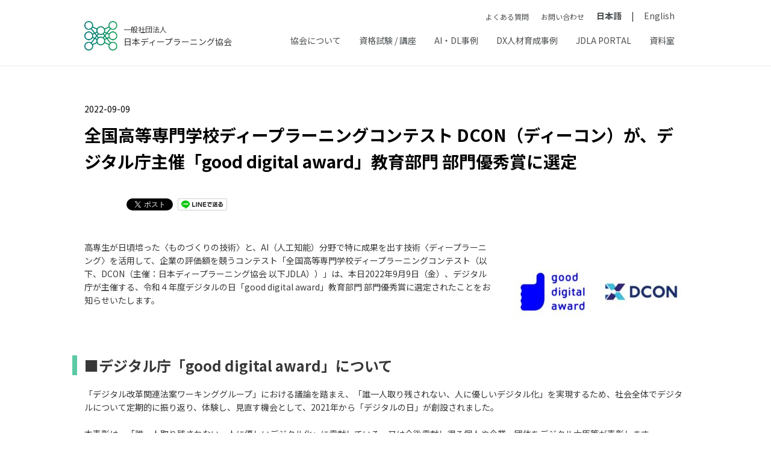

--- FILE ---
content_type: text/html; charset=UTF-8
request_url: https://www.jdla.org/news/20220909001/
body_size: 18899
content:
<!DOCTYPE HTML><html lang="ja"><head prefix="og: https://ogp.me/ns# fb: https://ogp.me/ns/fb# article: https://ogp.me/ns/article#"><meta charset="UTF-8"><title>全国高等専門学校ディープラーニングコンテスト DCON（ディーコン）が、デジタル庁主催「good digital award」教育部門 部門優秀賞に選定 - 一般社団法人日本ディープラーニング協会【公式】</title><meta name="viewport" content="width=device-width,initial-scale=1.0"><meta name='robots' content='max-image-preview:large' /><meta name="keywords" content="" /><meta name="description" content="高専生が日頃培った〈ものづくりの技術〉と、AI（人工知能）分野で特に成果を出す技術〈ディープラーニング〉を活用して、企業の評価額を競うコンテスト「全国高等専門学校ディープラーニングコンテスト（以下、DCON（主催：日本ディープラーニング" /><meta name="robots" content="index" /><meta property="fb:admins" content="jdla123" /><meta property="og:title" content="全国高等専門学校ディープラーニングコンテスト DCON（ディーコン）が、デジタル庁主催「good digital award」教育部門 部門優秀賞に選定" /><meta property="og:type" content="article" /><meta property="og:description" content="高専生が日頃培った〈ものづくりの技術〉と、AI（人工知能）分野で特に成果を出す技術〈ディープラーニング〉を活用して、企業の評価額を競うコンテスト「全国高等専門学校ディープラーニングコンテスト（以下、DCON（主催：日本ディープラーニング" /><meta property="og:url" content="https://www.jdla.org/news/20220909001/" /><meta property="og:image" content="https://www.jdla.org/wp-content/uploads/2022/09/図1.jpg" /><meta property="og:locale" content="ja" /><meta property="og:site_name" content="一般社団法人日本ディープラーニング協会【公式】" /><meta content="summary" name="twitter:card" /><meta content="JDLANews" name="twitter:site" /><link rel="stylesheet" media="print" onload="this.onload=null;this.media='all';" id="ao_optimized_gfonts" href="https://fonts.googleapis.com/css?family=Noto+Sans+JP:300,400,500,700&#038;subset=japanese&amp;display=swap"><link href='https://fonts.gstatic.com' crossorigin='anonymous' rel='preconnect' /><link rel='stylesheet' id='base-css-css' href='https://www.jdla.org/wp-content/cache/autoptimize/css/autoptimize_single_1094252dbe62283e82e1ca71d302f77d.css?ver=1.0.4' type='text/css' media='all' /><link rel='stylesheet' id='main-css-css' href='https://www.jdla.org/wp-content/cache/autoptimize/css/autoptimize_single_46056382743b2a5c9cd4fb21469a15c2.css?ver=1.3.45' type='text/css' media='all' /><link rel='stylesheet' id='font-awesome-css' href='https://www.jdla.org/wp-content/themes/JDLA/lib/fonts/font-awesome-4.5.0/css/font-awesome.min.css?ver=6.4.7' type='text/css' media='all' /><link rel='stylesheet' id='wp-block-library-css' href='https://www.jdla.org/wp-includes/css/dist/block-library/style.min.css?ver=6.4.7' type='text/css' media='all' /><style id='classic-theme-styles-inline-css' type='text/css'>/*! This file is auto-generated */
.wp-block-button__link{color:#fff;background-color:#32373c;border-radius:9999px;box-shadow:none;text-decoration:none;padding:calc(.667em + 2px) calc(1.333em + 2px);font-size:1.125em}.wp-block-file__button{background:#32373c;color:#fff;text-decoration:none}</style><style id='global-styles-inline-css' type='text/css'>body{--wp--preset--color--black: #000000;--wp--preset--color--cyan-bluish-gray: #abb8c3;--wp--preset--color--white: #ffffff;--wp--preset--color--pale-pink: #f78da7;--wp--preset--color--vivid-red: #cf2e2e;--wp--preset--color--luminous-vivid-orange: #ff6900;--wp--preset--color--luminous-vivid-amber: #fcb900;--wp--preset--color--light-green-cyan: #7bdcb5;--wp--preset--color--vivid-green-cyan: #00d084;--wp--preset--color--pale-cyan-blue: #8ed1fc;--wp--preset--color--vivid-cyan-blue: #0693e3;--wp--preset--color--vivid-purple: #9b51e0;--wp--preset--gradient--vivid-cyan-blue-to-vivid-purple: linear-gradient(135deg,rgba(6,147,227,1) 0%,rgb(155,81,224) 100%);--wp--preset--gradient--light-green-cyan-to-vivid-green-cyan: linear-gradient(135deg,rgb(122,220,180) 0%,rgb(0,208,130) 100%);--wp--preset--gradient--luminous-vivid-amber-to-luminous-vivid-orange: linear-gradient(135deg,rgba(252,185,0,1) 0%,rgba(255,105,0,1) 100%);--wp--preset--gradient--luminous-vivid-orange-to-vivid-red: linear-gradient(135deg,rgba(255,105,0,1) 0%,rgb(207,46,46) 100%);--wp--preset--gradient--very-light-gray-to-cyan-bluish-gray: linear-gradient(135deg,rgb(238,238,238) 0%,rgb(169,184,195) 100%);--wp--preset--gradient--cool-to-warm-spectrum: linear-gradient(135deg,rgb(74,234,220) 0%,rgb(151,120,209) 20%,rgb(207,42,186) 40%,rgb(238,44,130) 60%,rgb(251,105,98) 80%,rgb(254,248,76) 100%);--wp--preset--gradient--blush-light-purple: linear-gradient(135deg,rgb(255,206,236) 0%,rgb(152,150,240) 100%);--wp--preset--gradient--blush-bordeaux: linear-gradient(135deg,rgb(254,205,165) 0%,rgb(254,45,45) 50%,rgb(107,0,62) 100%);--wp--preset--gradient--luminous-dusk: linear-gradient(135deg,rgb(255,203,112) 0%,rgb(199,81,192) 50%,rgb(65,88,208) 100%);--wp--preset--gradient--pale-ocean: linear-gradient(135deg,rgb(255,245,203) 0%,rgb(182,227,212) 50%,rgb(51,167,181) 100%);--wp--preset--gradient--electric-grass: linear-gradient(135deg,rgb(202,248,128) 0%,rgb(113,206,126) 100%);--wp--preset--gradient--midnight: linear-gradient(135deg,rgb(2,3,129) 0%,rgb(40,116,252) 100%);--wp--preset--font-size--small: 13px;--wp--preset--font-size--medium: 20px;--wp--preset--font-size--large: 36px;--wp--preset--font-size--x-large: 42px;--wp--preset--spacing--20: 0.44rem;--wp--preset--spacing--30: 0.67rem;--wp--preset--spacing--40: 1rem;--wp--preset--spacing--50: 1.5rem;--wp--preset--spacing--60: 2.25rem;--wp--preset--spacing--70: 3.38rem;--wp--preset--spacing--80: 5.06rem;--wp--preset--shadow--natural: 6px 6px 9px rgba(0, 0, 0, 0.2);--wp--preset--shadow--deep: 12px 12px 50px rgba(0, 0, 0, 0.4);--wp--preset--shadow--sharp: 6px 6px 0px rgba(0, 0, 0, 0.2);--wp--preset--shadow--outlined: 6px 6px 0px -3px rgba(255, 255, 255, 1), 6px 6px rgba(0, 0, 0, 1);--wp--preset--shadow--crisp: 6px 6px 0px rgba(0, 0, 0, 1);}:where(.is-layout-flex){gap: 0.5em;}:where(.is-layout-grid){gap: 0.5em;}body .is-layout-flow > .alignleft{float: left;margin-inline-start: 0;margin-inline-end: 2em;}body .is-layout-flow > .alignright{float: right;margin-inline-start: 2em;margin-inline-end: 0;}body .is-layout-flow > .aligncenter{margin-left: auto !important;margin-right: auto !important;}body .is-layout-constrained > .alignleft{float: left;margin-inline-start: 0;margin-inline-end: 2em;}body .is-layout-constrained > .alignright{float: right;margin-inline-start: 2em;margin-inline-end: 0;}body .is-layout-constrained > .aligncenter{margin-left: auto !important;margin-right: auto !important;}body .is-layout-constrained > :where(:not(.alignleft):not(.alignright):not(.alignfull)){max-width: var(--wp--style--global--content-size);margin-left: auto !important;margin-right: auto !important;}body .is-layout-constrained > .alignwide{max-width: var(--wp--style--global--wide-size);}body .is-layout-flex{display: flex;}body .is-layout-flex{flex-wrap: wrap;align-items: center;}body .is-layout-flex > *{margin: 0;}body .is-layout-grid{display: grid;}body .is-layout-grid > *{margin: 0;}:where(.wp-block-columns.is-layout-flex){gap: 2em;}:where(.wp-block-columns.is-layout-grid){gap: 2em;}:where(.wp-block-post-template.is-layout-flex){gap: 1.25em;}:where(.wp-block-post-template.is-layout-grid){gap: 1.25em;}.has-black-color{color: var(--wp--preset--color--black) !important;}.has-cyan-bluish-gray-color{color: var(--wp--preset--color--cyan-bluish-gray) !important;}.has-white-color{color: var(--wp--preset--color--white) !important;}.has-pale-pink-color{color: var(--wp--preset--color--pale-pink) !important;}.has-vivid-red-color{color: var(--wp--preset--color--vivid-red) !important;}.has-luminous-vivid-orange-color{color: var(--wp--preset--color--luminous-vivid-orange) !important;}.has-luminous-vivid-amber-color{color: var(--wp--preset--color--luminous-vivid-amber) !important;}.has-light-green-cyan-color{color: var(--wp--preset--color--light-green-cyan) !important;}.has-vivid-green-cyan-color{color: var(--wp--preset--color--vivid-green-cyan) !important;}.has-pale-cyan-blue-color{color: var(--wp--preset--color--pale-cyan-blue) !important;}.has-vivid-cyan-blue-color{color: var(--wp--preset--color--vivid-cyan-blue) !important;}.has-vivid-purple-color{color: var(--wp--preset--color--vivid-purple) !important;}.has-black-background-color{background-color: var(--wp--preset--color--black) !important;}.has-cyan-bluish-gray-background-color{background-color: var(--wp--preset--color--cyan-bluish-gray) !important;}.has-white-background-color{background-color: var(--wp--preset--color--white) !important;}.has-pale-pink-background-color{background-color: var(--wp--preset--color--pale-pink) !important;}.has-vivid-red-background-color{background-color: var(--wp--preset--color--vivid-red) !important;}.has-luminous-vivid-orange-background-color{background-color: var(--wp--preset--color--luminous-vivid-orange) !important;}.has-luminous-vivid-amber-background-color{background-color: var(--wp--preset--color--luminous-vivid-amber) !important;}.has-light-green-cyan-background-color{background-color: var(--wp--preset--color--light-green-cyan) !important;}.has-vivid-green-cyan-background-color{background-color: var(--wp--preset--color--vivid-green-cyan) !important;}.has-pale-cyan-blue-background-color{background-color: var(--wp--preset--color--pale-cyan-blue) !important;}.has-vivid-cyan-blue-background-color{background-color: var(--wp--preset--color--vivid-cyan-blue) !important;}.has-vivid-purple-background-color{background-color: var(--wp--preset--color--vivid-purple) !important;}.has-black-border-color{border-color: var(--wp--preset--color--black) !important;}.has-cyan-bluish-gray-border-color{border-color: var(--wp--preset--color--cyan-bluish-gray) !important;}.has-white-border-color{border-color: var(--wp--preset--color--white) !important;}.has-pale-pink-border-color{border-color: var(--wp--preset--color--pale-pink) !important;}.has-vivid-red-border-color{border-color: var(--wp--preset--color--vivid-red) !important;}.has-luminous-vivid-orange-border-color{border-color: var(--wp--preset--color--luminous-vivid-orange) !important;}.has-luminous-vivid-amber-border-color{border-color: var(--wp--preset--color--luminous-vivid-amber) !important;}.has-light-green-cyan-border-color{border-color: var(--wp--preset--color--light-green-cyan) !important;}.has-vivid-green-cyan-border-color{border-color: var(--wp--preset--color--vivid-green-cyan) !important;}.has-pale-cyan-blue-border-color{border-color: var(--wp--preset--color--pale-cyan-blue) !important;}.has-vivid-cyan-blue-border-color{border-color: var(--wp--preset--color--vivid-cyan-blue) !important;}.has-vivid-purple-border-color{border-color: var(--wp--preset--color--vivid-purple) !important;}.has-vivid-cyan-blue-to-vivid-purple-gradient-background{background: var(--wp--preset--gradient--vivid-cyan-blue-to-vivid-purple) !important;}.has-light-green-cyan-to-vivid-green-cyan-gradient-background{background: var(--wp--preset--gradient--light-green-cyan-to-vivid-green-cyan) !important;}.has-luminous-vivid-amber-to-luminous-vivid-orange-gradient-background{background: var(--wp--preset--gradient--luminous-vivid-amber-to-luminous-vivid-orange) !important;}.has-luminous-vivid-orange-to-vivid-red-gradient-background{background: var(--wp--preset--gradient--luminous-vivid-orange-to-vivid-red) !important;}.has-very-light-gray-to-cyan-bluish-gray-gradient-background{background: var(--wp--preset--gradient--very-light-gray-to-cyan-bluish-gray) !important;}.has-cool-to-warm-spectrum-gradient-background{background: var(--wp--preset--gradient--cool-to-warm-spectrum) !important;}.has-blush-light-purple-gradient-background{background: var(--wp--preset--gradient--blush-light-purple) !important;}.has-blush-bordeaux-gradient-background{background: var(--wp--preset--gradient--blush-bordeaux) !important;}.has-luminous-dusk-gradient-background{background: var(--wp--preset--gradient--luminous-dusk) !important;}.has-pale-ocean-gradient-background{background: var(--wp--preset--gradient--pale-ocean) !important;}.has-electric-grass-gradient-background{background: var(--wp--preset--gradient--electric-grass) !important;}.has-midnight-gradient-background{background: var(--wp--preset--gradient--midnight) !important;}.has-small-font-size{font-size: var(--wp--preset--font-size--small) !important;}.has-medium-font-size{font-size: var(--wp--preset--font-size--medium) !important;}.has-large-font-size{font-size: var(--wp--preset--font-size--large) !important;}.has-x-large-font-size{font-size: var(--wp--preset--font-size--x-large) !important;}
.wp-block-navigation a:where(:not(.wp-element-button)){color: inherit;}
:where(.wp-block-post-template.is-layout-flex){gap: 1.25em;}:where(.wp-block-post-template.is-layout-grid){gap: 1.25em;}
:where(.wp-block-columns.is-layout-flex){gap: 2em;}:where(.wp-block-columns.is-layout-grid){gap: 2em;}
.wp-block-pullquote{font-size: 1.5em;line-height: 1.6;}</style><link rel='stylesheet' id='wpdm-font-awesome-css' href='https://www.jdla.org/wp-content/plugins/download-manager/assets/fontawesome/css/all.min.css?ver=6.4.7' type='text/css' media='all' /><link rel='stylesheet' id='wpdm-frontend-css-css' href='https://www.jdla.org/wp-content/plugins/download-manager/assets/bootstrap/css/bootstrap.min.css?ver=6.4.7' type='text/css' media='all' /><link rel='stylesheet' id='wpdm-front-css' href='https://www.jdla.org/wp-content/cache/autoptimize/css/autoptimize_single_0454dff5d6791655b955dfee5e264a6b.css?ver=6.4.7' type='text/css' media='all' /><link rel='stylesheet' id='cf7cf-style-css' href='https://www.jdla.org/wp-content/cache/autoptimize/css/autoptimize_single_f121cbe481654c96ce787303a88233a9.css?ver=2.4.3' type='text/css' media='all' /> <script type="text/javascript" src="https://www.jdla.org/wp-includes/js/jquery/jquery.min.js?ver=3.7.1" id="jquery-core-js"></script> <script defer type="text/javascript" src="https://www.jdla.org/wp-includes/js/jquery/jquery-migrate.min.js?ver=3.4.1" id="jquery-migrate-js"></script> <script defer type="text/javascript" src="https://www.jdla.org/wp-content/plugins/download-manager/assets/bootstrap/js/popper.min.js?ver=6.4.7" id="wpdm-poper-js"></script> <script defer type="text/javascript" src="https://www.jdla.org/wp-content/plugins/download-manager/assets/bootstrap/js/bootstrap.min.js?ver=6.4.7" id="wpdm-frontend-js-js"></script> <script defer id="wpdm-frontjs-js-extra" src="[data-uri]"></script> <script defer type="text/javascript" src="https://www.jdla.org/wp-content/cache/autoptimize/js/autoptimize_single_466ec1a879697666c927c91d668c9f96.js?ver=3.2.83" id="wpdm-frontjs-js"></script> <script defer type="text/javascript" src="https://www.jdla.org/wp-content/cache/autoptimize/js/autoptimize_single_ccde1bea3bc03bd6a919450d15cac15f.js?ver=1.0.1" id="main-js-js"></script> <link rel="canonical" href="https://www.jdla.org/news/20220909001/" /><style type="text/css" id="wp-custom-css">@media screen and (min-width: 560px) {
    #cv .btn-entry {
        width: auto;
        height: 60px;
        padding: 0 4vw !important;
    }
}</style><meta name="generator" content="WordPress Download Manager 3.2.83" /><style>/* WPDM Link Template Styles */</style><style>:root {
                --color-primary: #29a16a;
                --color-primary-rgb: 41, 161, 106;
                --color-primary-hover: #29a16a;
                --color-primary-active: #29a16a;
                --color-secondary: #6c757d;
                --color-secondary-rgb: 108, 117, 125;
                --color-secondary-hover: #6c757d;
                --color-secondary-active: #6c757d;
                --color-success: #2ca8ff;
                --color-success-rgb: 44, 168, 255;
                --color-success-hover: #2ca8ff;
                --color-success-active: #2ca8ff;
                --color-info: #18716b;
                --color-info-rgb: 24, 113, 107;
                --color-info-hover: #18716b;
                --color-info-active: #18716b;
                --color-warning: #FFB236;
                --color-warning-rgb: 255, 178, 54;
                --color-warning-hover: #FFB236;
                --color-warning-active: #FFB236;
                --color-danger: #ff5062;
                --color-danger-rgb: 255, 80, 98;
                --color-danger-hover: #ff5062;
                --color-danger-active: #ff5062;
                --color-green: #30b570;
                --color-blue: #0073ff;
                --color-purple: #8557D3;
                --color-red: #ff5062;
                --color-muted: rgba(69, 89, 122, 0.6);
                --wpdm-font: "Rubik", -apple-system, BlinkMacSystemFont, "Segoe UI", Roboto, Helvetica, Arial, sans-serif, "Apple Color Emoji", "Segoe UI Emoji", "Segoe UI Symbol";
            }

            .wpdm-download-link.btn.btn-primary {
                border-radius: 4px;
            }</style><link rel="stylesheet" type="text/css" href="https://www.jdla.org/wp-content/cache/autoptimize/css/autoptimize_single_f38b2db10e01b1572732a3191d538707.css" media="screen" /><link rel="stylesheet" type="text/css" href="https://www.jdla.org/wp-content/cache/autoptimize/css/autoptimize_single_4ef14eb4e10ae82d9a720d137740bb96.css" media="screen" /> <script defer src="https://www.jdla.org/wp-content/themes/JDLA/slick/slick.min.js"></script>  <script defer type="text/javascript" src="https://cdnjs.cloudflare.com/ajax/libs/mathjax/2.7.1/MathJax.js?config=TeX-AMS-MML_HTMLorMML">MathJax.Hub.Config({ TeX: { equationNumbers: { autoNumber: "all" } } });</script> <link rel="shortcut icon" href="/images/favicon.png" />  <script defer src="[data-uri]"></script>    <script defer id="mierucajs" src="[data-uri]"></script> <script defer id="_bownow_ts" src="[data-uri]"></script> <style>#menu-item-88811,
  #menu-item-88832 { display: none;}</style></head><body id="#top" class="post-template-default single single-post postid-74788 single-format-standard one-column ja left-content color01" itemschope="itemscope" itemtype="https://schema.org/WebPage"> <noscript><iframe src="https://www.googletagmanager.com/ns.html?id=GTM-NT38GZC"
height="0" width="0" style="display:none;visibility:hidden"></iframe></noscript><div id="fb-root"></div> <script defer src="[data-uri]"></script> <header id="header" role="banner" itemscope="itemscope" itemtype="https://schema.org/WPHeader"><div class="wrap"><div id="logo" itemprop="headline">  <a href="https://www.jdla.org"><img src="/images/logo.png"><p><span>一般社団法人</span>日本ディープラーニング協会</p></a></div><div id="header-menu-tog"> <span></span> <span></span> <span></span><p>MENU</p></div><nav id="gnav" role="navigation" itemscope="itemscope" itemtype="https://scheme.org/SiteNavigationElement"><div class="wrap"><div id="header-menu-tog"> <span></span> <span></span> <span></span><p>MENU</p></div><ul class="lang-menu-wrap"><li><a href="/qa/">よくある質問</a></li><li><a href="/contact/">お問い合わせ</a></li><li><ul id="lang-menu" class="lang-menu"><li id="menu-item-4982-ja" class="lang-item lang-item-39 lang-item-ja current-lang lang-item-first menu-item menu-item-type-custom menu-item-object-custom menu-item-4982-ja"><a href="https://www.jdla.org/news/20220909001/" hreflang="ja" lang="ja">日本語</a></li><li id="menu-item-4982-en" class="lang-item lang-item-36 lang-item-en no-translation menu-item menu-item-type-custom menu-item-object-custom menu-item-4982-en"><a href="https://www.jdla.org/en/" hreflang="en-US" lang="en-US">English</a></li></ul></li></ul><form role="search" method="get" id="searchform" action="https://www.jdla.org/" ><div> <input type="text" value="" name="s" id="s" /> <button type="submit" id="searchsubmit"></button></div></form><div id="gnav-container" class="gnav-container"><ul id="gnav-ul" class="clearfix"><li id="menu-item-88787" class="menu-item menu-item-type-post_type menu-item-object-page menu-item-has-children menu-item-88787"><a href="https://www.jdla.org/about/">協会について</a><div id="sub-menu-0" class="header-nav-child"><ul class="sub-menu"><li id="menu-item-88788" class="menu-item menu-item-type-post_type menu-item-object-page menu-item-88788"><a href="https://www.jdla.org/membership/">協会会員について</a></li><li id="menu-item-88789" class="menu-item menu-item-type-post_type menu-item-object-page menu-item-88789"><a href="https://www.jdla.org/about/activities/">協会活動について</a></li><li id="menu-item-88790" class="menu-item menu-item-type-post_type menu-item-object-page menu-item-88790"><a href="https://www.jdla.org/about/studygroup/">研究会について</a></li><li id="menu-item-100945" class="menu-item menu-item-type-post_type menu-item-object-page menu-item-100945"><a href="https://www.jdla.org/about/lawtechcommittee/">法と技術の検討委員会について</a></li><li id="menu-item-88791" class="menu-item menu-item-type-post_type menu-item-object-page menu-item-88791"><a href="https://www.jdla.org/joinus/">入会のご案内</a></li><li id="menu-item-88792" class="menu-item menu-item-type-post_type menu-item-object-page menu-item-88792"><a href="https://www.jdla.org/memberonly/">JDLA会員の方はこちら</a></li></ul></div></li><li id="menu-item-88793" class="menu-item menu-item-type-post_type menu-item-object-page menu-item-has-children menu-item-88793"><a href="https://www.jdla.org/certificate/">資格試験 / 講座</a><div id="sub-menu-0" class="header-nav-child"><ul class="sub-menu"><li id="menu-item-88795" class="menu-item menu-item-type-post_type menu-item-object-page menu-item-has-children menu-item-88795"><a href="https://www.jdla.org/certificate/general/">G検定とは</a><div id="sub-menu-1" class="header-nav-child"><ul class="sub-menu"><li id="menu-item-88796" class="menu-item menu-item-type-post_type menu-item-object-page menu-item-88796"><a href="https://www.jdla.org/certificate/general/start/">学習方法・試験対策・合格者体験談</a></li><li id="menu-item-88797" class="menu-item menu-item-type-post_type menu-item-object-page menu-item-88797"><a href="https://www.jdla.org/certificate/general/issues/">例題・過去問</a></li><li id="menu-item-88798" class="menu-item menu-item-type-post_type menu-item-object-page menu-item-88798"><a href="https://www.jdla.org/recommendedbook/">推薦図書</a></li><li id="menu-item-117300" class="menu-item menu-item-type-post_type menu-item-object-page menu-item-117300"><a href="https://www.jdla.org/g-qa/">よくある質問</a></li><li id="menu-item-91802" class="menu-item menu-item-type-post_type menu-item-object-page menu-item-91802"><a href="https://www.jdla.org/certificate/skill_standard/">経済産業省やIPAが策定しているスキル標準について</a></li><li id="menu-item-88799" class="menu-item menu-item-type-custom menu-item-object-custom menu-item-88799"><a href="/news/general/">新着ニュース</a></li><li id="menu-item-90778" class="menu-item menu-item-type-taxonomy menu-item-object-seg2 menu-item-90778"><a href="https://www.jdla.org/topic/tag/g-exam/">合格者インタビュー</a></li><li id="menu-item-88992" class="menu-item menu-item-type-post_type menu-item-object-page menu-item-88992"><a href="https://www.jdla.org/g-cordocument/">人事・研修担当者向け資料</a></li></ul></div></li><li id="menu-item-88800" class="menu-item menu-item-type-post_type menu-item-object-page menu-item-has-children menu-item-88800"><a href="https://www.jdla.org/certificate/engineer/">E資格とは</a><div id="sub-menu-1" class="header-nav-child"><ul class="sub-menu"><li id="menu-item-88802" class="menu-item menu-item-type-post_type menu-item-object-page menu-item-88802"><a href="https://www.jdla.org/certificate/engineer/programs/">JDLA認定プログラム</a></li><li id="menu-item-88803" class="menu-item menu-item-type-post_type menu-item-object-page menu-item-88803"><a href="https://www.jdla.org/certificate/engineer/programs/bizlist/">JDLA認定プログラム事業者一覧</a></li><li id="menu-item-88804" class="menu-item menu-item-type-post_type menu-item-object-page menu-item-88804"><a href="https://www.jdla.org/certificate/engineer/subsidy01/">助成金について（個人向け）</a></li><li id="menu-item-90897" class="menu-item menu-item-type-post_type menu-item-object-page menu-item-90897"><a href="https://www.jdla.org/certificate/engineer/subsidy02/">助成金について（法人向け）</a></li><li id="menu-item-91801" class="menu-item menu-item-type-post_type menu-item-object-page menu-item-91801"><a href="https://www.jdla.org/certificate/skill_standard/">経済産業省やIPAが策定しているスキル標準について</a></li><li id="menu-item-88805" class="menu-item menu-item-type-taxonomy menu-item-object-category menu-item-88805"><a href="https://www.jdla.org/news/engineer/">新着ニュース</a></li><li id="menu-item-90779" class="menu-item menu-item-type-taxonomy menu-item-object-seg2 menu-item-90779"><a href="https://www.jdla.org/topic/tag/e-exam/">合格者インタビュー</a></li></ul></div></li><li id="menu-item-88806" class="menu-item menu-item-type-post_type menu-item-object-page menu-item-has-children menu-item-88806"><a href="https://www.jdla.org/certificate/generativeai/">Generative AI Testとは</a><div id="sub-menu-1" class="header-nav-child"><ul class="sub-menu"><li id="menu-item-88807" class="menu-item menu-item-type-post_type menu-item-object-page menu-item-88807"><a href="https://www.jdla.org/certificate/generativeai/issues/">例題・過去問</a></li><li id="menu-item-88808" class="menu-item menu-item-type-taxonomy menu-item-object-category menu-item-88808"><a href="https://www.jdla.org/news/generative-ai-test/">新着ニュース</a></li></ul></div></li><li id="menu-item-88809" class="menu-item menu-item-type-post_type menu-item-object-page menu-item-has-children menu-item-88809"><a href="https://www.jdla.org/certificate/everyone/">AI For Everyoneとは</a><div id="sub-menu-1" class="header-nav-child"><ul class="sub-menu"><li id="menu-item-88810" class="menu-item menu-item-type-post_type menu-item-object-page menu-item-88810"><a href="https://www.jdla.org/certificate/everyone/">AI For Everyone</a></li></ul></div></li><li id="menu-item-95536" class="menu-item menu-item-type-post_type menu-item-object-page menu-item-has-children menu-item-95536"><a href="https://www.jdla.org/cdle/">合格者コミュニティ</a><div id="sub-menu-1" class="header-nav-child"><ul class="sub-menu"><li id="menu-item-95537" class="menu-item menu-item-type-custom menu-item-object-custom menu-item-95537"><a href="https://www.jdla.org/cdle/#aboutAnchor_No01">合格者コミュニティ「CDLE」とは</a></li><li id="menu-item-95538" class="menu-item menu-item-type-custom menu-item-object-custom menu-item-95538"><a href="https://www.jdla.org/cdle/#aboutAnchor_No02">コミュニティプラットフォーム</a></li><li id="menu-item-95539" class="menu-item menu-item-type-custom menu-item-object-custom menu-item-95539"><a href="https://www.jdla.org/cdle/#aboutAnchor_No03">活動内容</a></li></ul></div></li><li id="menu-item-101780" class="menu-item menu-item-type-custom menu-item-object-custom menu-item-has-children menu-item-101780"><a href="https://jdla.org/recommendedbook/study/">学習コンテンツ紹介</a><div id="sub-menu-1" class="header-nav-child"><ul class="sub-menu"><li id="menu-item-101781" class="menu-item menu-item-type-custom menu-item-object-custom menu-item-101781"><a href="https://jdla.org/recommendedbook/study/#first">初めて学ぶ方向け</a></li><li id="menu-item-101782" class="menu-item menu-item-type-custom menu-item-object-custom menu-item-101782"><a href="https://jdla.org/recommendedbook/study/#g">G検定取得を学ぶ方向け</a></li><li id="menu-item-101783" class="menu-item menu-item-type-custom menu-item-object-custom menu-item-101783"><a href="https://jdla.org/recommendedbook/study/#e">E資格取得を目指す方向け</a></li><li id="menu-item-101784" class="menu-item menu-item-type-custom menu-item-object-custom menu-item-101784"><a href="https://jdla.org/recommendedbook/study/#gat">Generative AI Test取得を目指す方向け</a></li><li id="menu-item-101785" class="menu-item menu-item-type-custom menu-item-object-custom menu-item-101785"><a href="https://jdla.org/recommendedbook/study/#after">合格後もさらに学習したい方向け</a></li></ul></div></li></ul></div></li><li id="menu-item-88811" class="menu-item menu-item-type-custom menu-item-object-custom menu-item-has-children menu-item-88811"><a href="/topic/">AI・DL最前線</a><div id="sub-menu-0" class="header-nav-child"><ul class="sub-menu"><li id="menu-item-90063" class="menu-item menu-item-type-custom menu-item-object-custom menu-item-has-children menu-item-90063"><a>合格者事例</a><div id="sub-menu-1" class="header-nav-child"><ul class="sub-menu"><li id="menu-item-90064" class="menu-item menu-item-type-taxonomy menu-item-object-seg menu-item-90064"><a href="https://www.jdla.org/topic/seg/pickup/reskilling-experience/">【合格者投稿】リスキリング体験談</a></li><li id="menu-item-90065" class="menu-item menu-item-type-taxonomy menu-item-object-seg2 menu-item-90065"><a href="https://www.jdla.org/topic/tag/g-exam/">G検定合格者インタビュー</a></li><li id="menu-item-90066" class="menu-item menu-item-type-taxonomy menu-item-object-seg2 menu-item-90066"><a href="https://www.jdla.org/topic/tag/e-exam/">E資格合格者インタビュー</a></li></ul></div></li><li id="menu-item-90067" class="menu-item menu-item-type-custom menu-item-object-custom menu-item-has-children menu-item-90067"><a>企業G検定・E資格導入事例</a><div id="sub-menu-1" class="header-nav-child"><ul class="sub-menu"><li id="menu-item-90068" class="menu-item menu-item-type-taxonomy menu-item-object-seg menu-item-90068"><a href="https://www.jdla.org/topic/seg/human/">企業G検定・E資格導入事例トップ</a></li></ul></div></li><li id="menu-item-90069" class="menu-item menu-item-type-custom menu-item-object-custom menu-item-has-children menu-item-90069"><a>イベントレポート</a><div id="sub-menu-1" class="header-nav-child"><ul class="sub-menu"><li id="menu-item-90070" class="menu-item menu-item-type-taxonomy menu-item-object-seg menu-item-90070"><a href="https://www.jdla.org/topic/seg/event/">イベントレポートトップ</a></li></ul></div></li></ul></div></li><li id="menu-item-97637" class="menu-item menu-item-type-custom menu-item-object-custom menu-item-has-children menu-item-97637"><a href="/ai-dl-frontline/">AI・DL事例</a><div id="sub-menu-0" class="header-nav-child"><ul class="sub-menu"><li id="menu-item-97638" class="menu-item menu-item-type-custom menu-item-object-custom menu-item-97638"><a href="/ai-dl-frontline/adf-category/event-report/">イベントレポート</a></li><li id="menu-item-97639" class="menu-item menu-item-type-custom menu-item-object-custom menu-item-97639"><a href="/column/">お役立ち情報</a></li><li id="menu-item-97640" class="menu-item menu-item-type-custom menu-item-object-custom menu-item-97640"><a href="/ai-dl-frontline/adf-category/case-study/">ビジネス活用事例</a></li></ul></div></li><li id="menu-item-97641" class="menu-item menu-item-type-custom menu-item-object-custom menu-item-has-children menu-item-97641"><a href="/topic/">DX人材育成事例</a><div id="sub-menu-0" class="header-nav-child"><ul class="sub-menu"><li id="menu-item-97642" class="menu-item menu-item-type-custom menu-item-object-custom menu-item-97642"><a href="/topic/dx-category/interview/">個人リスキリング事例</a></li><li id="menu-item-97643" class="menu-item menu-item-type-custom menu-item-object-custom menu-item-97643"><a href="/topic/dx-category/case-hr/">企業・団体推進事例</a></li></ul></div></li><li id="menu-item-101098" class="menu-item menu-item-type-custom menu-item-object-custom menu-item-101098"><a href="/portal/">JDLA PORTAL</a></li><li id="menu-item-88827" class="menu-item menu-item-type-post_type menu-item-object-page menu-item-has-children menu-item-88827"><a href="https://www.jdla.org/document/">資料室</a><div id="sub-menu-0" class="header-nav-child"><ul class="sub-menu"><li id="menu-item-113237" class="menu-item menu-item-type-custom menu-item-object-custom menu-item-113237"><a href="/document/#development-contract-guideline">生成AI開発契約ガイドライン</a></li><li id="menu-item-88828" class="menu-item menu-item-type-custom menu-item-object-custom menu-item-88828"><a href="/document/#ai-guideline">生成AIの利用ガイドライン</a></li><li id="menu-item-88829" class="menu-item menu-item-type-custom menu-item-object-custom menu-item-88829"><a href="/document/#sg-res">研究会成果物</a></li><li id="menu-item-100946" class="menu-item menu-item-type-custom menu-item-object-custom menu-item-100946"><a href="/document/#lawtechcommittee">「法と技術の検討委員会」成果物</a></li><li id="menu-item-88830" class="menu-item menu-item-type-custom menu-item-object-custom menu-item-88830"><a href="/document/#dl-dsc">ディープラーニング開発標準契約書</a></li><li id="menu-item-88831" class="menu-item menu-item-type-custom menu-item-object-custom menu-item-88831"><a href="/case/">DL活用事例紹介</a></li></ul></div></li><li id="menu-item-88832" class="menu-item menu-item-type-post_type menu-item-object-page menu-item-has-children menu-item-88832"><a href="https://www.jdla.org/contact/">お問い合わせ</a><div id="sub-menu-0" class="header-nav-child"><ul class="sub-menu"><li id="menu-item-88833" class="menu-item menu-item-type-post_type menu-item-object-page menu-item-88833"><a href="https://www.jdla.org/qa/">よくある質問</a></li><li id="menu-item-88834" class="menu-item menu-item-type-post_type menu-item-object-page menu-item-88834"><a href="https://www.jdla.org/contact-members/">入会に関するお問い合わせ</a></li><li id="menu-item-88835" class="menu-item menu-item-type-post_type menu-item-object-page menu-item-88835"><a href="https://www.jdla.org/contact-programs/">認定プログラムに関するお問い合わせ</a></li><li id="menu-item-88836" class="menu-item menu-item-type-post_type menu-item-object-page menu-item-88836"><a href="https://www.jdla.org/contact-exam/">試験に関するお問い合わせ</a></li><li id="menu-item-88837" class="menu-item menu-item-type-post_type menu-item-object-page menu-item-88837"><a href="https://www.jdla.org/contact-cdle/">CDLEに関するお問い合わせ</a></li><li id="menu-item-88838" class="menu-item menu-item-type-post_type menu-item-object-page menu-item-88838"><a href="https://www.jdla.org/contact-developer/">ディープラーニング案件相談窓口</a></li><li id="menu-item-88852" class="menu-item menu-item-type-custom menu-item-object-custom menu-item-88852"><a href="https://dcon.ai/contact/">DCONに関するお問合せ</a></li><li id="menu-item-88839" class="menu-item menu-item-type-post_type menu-item-object-page menu-item-88839"><a href="https://www.jdla.org/contact-others/">その他のお問い合わせ</a></li></ul></div></li></ul></div><ul class="sub-menu-wrap"><li></li></ul></div></nav></div></header> <script defer src="[data-uri]"></script> <div id="content"><div class="wrap"><div id="main" class="col-md-10 col-md-offset-1" role="main" itemprop="mainContentOfPage" itemscope="itemscope" itemtype="https://schema.org/Blog"><div class="main-inner"><article id="post-74788" class="post-74788 post type-post status-publish format-standard has-post-thumbnail hentry category-pressrelease category-news" itemscope="itemscope" itemtype="https://schema.org/BlogPosting"><header class="post-header"><ul class="post-meta list-inline"><li class="date updated" itemprop="datePublished" datetime="2022-09-09T16:00:00+09:00">2022-09-09</li></ul><h1 class="post-title" itemprop="headline">全国高等専門学校ディープラーニングコンテスト DCON（ディーコン）が、デジタル庁主催「good digital award」教育部門 部門優秀賞に選定</h1><div class="post-header-meta"><ul class="bzb-sns-btn "><li class="bzb-hatena"> <a href="http://b.hatena.ne.jp/entry/https%3A%2F%2Fwww.jdla.org%2Fnews%2F20220909001%2F" class="hatena-bookmark-button" data-hatena-bookmark-title="全国高等専門学校ディープラーニングコンテスト DCON（ディーコン）が、デジタル庁主催「good digital award」教育部門 部門優秀賞に選定" data-hatena-bookmark-layout="standard" data-hatena-bookmark-lang="ja" title="このエントリーをはてなブックマークに追加"><noscript><img src="//b.hatena.ne.jp/images/entry-button/button-only@2x.png" alt="このエントリーをはてなブックマークに追加" width="20" height="20" style="border: none;" /></noscript><img class="lazyload" src='data:image/svg+xml,%3Csvg%20xmlns=%22http://www.w3.org/2000/svg%22%20viewBox=%220%200%2020%2020%22%3E%3C/svg%3E' data-src="//b.hatena.ne.jp/images/entry-button/button-only@2x.png" alt="このエントリーをはてなブックマークに追加" width="20" height="20" style="border: none;" /></a><script defer type="text/javascript" src="//b.hatena.ne.jp/js/bookmark_button.js" charset="utf-8"></script> </li><li class="bzb-facebook"><div class="fb-like"
 data-href="https://www.jdla.org/news/20220909001/"
 data-layout="button_count"
 data-action="like"
 data-show-faces="false"></div></li><li class="bzb-twitter"> <a href="https://twitter.com/share" class="twitter-share-button"  data-url="https://www.jdla.org/news/20220909001/"  data-text="全国高等専門学校ディープラーニングコンテスト DCON（ディーコン）が、デジタル庁主催「good digital award」教育部門 部門優秀賞に選定">Tweet</a> <script defer src="[data-uri]"></script> </li><li class="bzb-line"><a href="http://line.me/R/msg/text/?全国高等専門学校ディープラーニングコンテスト DCON（ディーコン）が、デジタル庁主催「good digital award」教育部門 部門優秀賞に選定%0D%0Ahttps%3A%2F%2Fwww.jdla.org%2Fnews%2F20220909001%2F" target="_blank"><noscript><img src="https://www.jdla.org/wp-content/themes/JDLA/lib/images/line.png" width="82" height="20" alt="LINEで送る" /></noscript><img class="lazyload" src='data:image/svg+xml,%3Csvg%20xmlns=%22http://www.w3.org/2000/svg%22%20viewBox=%220%200%2082%2020%22%3E%3C/svg%3E' data-src="https://www.jdla.org/wp-content/themes/JDLA/lib/images/line.png" width="82" height="20" alt="LINEで送る" /></a></li></ul></div></header><section class="post-content" itemprop="text"><div class="post-thumbnail"> <noscript><img width="304" height="171" src="https://www.jdla.org/wp-content/uploads/2022/09/図1-304x171.jpg" class="attachment-post-thumbnail size-post-thumbnail wp-post-image" alt="" decoding="async" srcset="https://www.jdla.org/wp-content/uploads/2022/09/図1-304x171.jpg 304w, https://www.jdla.org/wp-content/uploads/2022/09/図1-300x169.jpg 300w, https://www.jdla.org/wp-content/uploads/2022/09/図1-282x159.jpg 282w, https://www.jdla.org/wp-content/uploads/2022/09/図1.jpg 568w" sizes="(max-width: 304px) 100vw, 304px" /></noscript><img width="304" height="171" src='data:image/svg+xml,%3Csvg%20xmlns=%22http://www.w3.org/2000/svg%22%20viewBox=%220%200%20304%20171%22%3E%3C/svg%3E' data-src="https://www.jdla.org/wp-content/uploads/2022/09/図1-304x171.jpg" class="lazyload attachment-post-thumbnail size-post-thumbnail wp-post-image" alt="" decoding="async" data-srcset="https://www.jdla.org/wp-content/uploads/2022/09/図1-304x171.jpg 304w, https://www.jdla.org/wp-content/uploads/2022/09/図1-300x169.jpg 300w, https://www.jdla.org/wp-content/uploads/2022/09/図1-282x159.jpg 282w, https://www.jdla.org/wp-content/uploads/2022/09/図1.jpg 568w" data-sizes="(max-width: 304px) 100vw, 304px" /></div><p> 高専生が日頃培った〈ものづくりの技術〉と、AI（人工知能）分野で特に成果を出す技術〈ディープラーニング〉を活用して、企業の評価額を競うコンテスト「全国高等専門学校ディープラーニングコンテスト（以下、DCON（主催：日本ディープラーニング協会 以下JDLA））」は、本日2022年9月9日（金）、デジタル庁が主催する、令和４年度デジタルの日「good digital award」教育部門 部門優秀賞に選定されたことをお知らせいたします。</p><h2 class="wp-block-heading">■デジタル庁「good digital award」について</h2><p>「デジタル改革関連法案ワーキンググループ」における議論を踏まえ、「誰一人取り残されない、人に優しいデジタル化」を実現するため、社会全体でデジタルについて定期的に振り返り、体験し、見直す機会として、2021年から「デジタルの日」が創設されました。</p><p>本表彰は、「誰一人取り残されない、人に優しいデジタル化」に貢献している、又は今後貢献し得る個人や企業・団体をデジタル大臣等が表彰します。</p><p>今後、各部門最優秀賞やグランプリ等の発表が予定されています。</p><p>・デジタル庁「good digital award」サイト：　https://digital-days.digital.go.jp/gda/</p><h2 class="wp-block-heading">■全国高等専門学校ディープラーニングコンテスト（DCON）について</h2><p>DCONは、高等専門学校生が日頃培った「ものづくりの技術」と「ディープラーニング」を活用した作品を制作し、その作品によって生み出される「事業性」を企業評価額で競うコンテストです。</p><p>ディープラーニングによる課題解決策を事業案として提出いただく一次審査、プロトタイプを制作し技術面での実現性を審査する二次審査を経て、本選出場チームが決定されます。</p><p>本選出場チームは、高専出身者を含む事業経験豊富な先輩起業家が各1名ずつメンターとして参画し、 開発した作品の「事業性」を磨き、本選審査員のベンチャーキャピタリスト陣から企業評価額を勝ち取るためのプレゼンテーションに臨んでいただきます。なお最優秀賞に選ばれたチームには、起業資金100万円が授与されます。</p><p>過去４回大会で38校・延べ138作品がエントリー。最高企業評価額は10億円。</p><p>また、出場後の起業支援によりイノベーション創出のエコシステムを構築、現在４社が起業。</p><p>第４回オープンイノベーション大賞選考委員特別賞受賞。</p><h2 class="wp-block-heading">■第4回 DCON2023は、エントリー受付中！（2022年9月30日（金）まで）</h2><p>第4回目の開催となるDCON2023は、只今エントリー受付中です。間もなく申込締め切りとなりますので、参加エントリーを予定されているはお急ぎください。</p><p>たくさんの高専生の皆さんの挑戦お待ちしています。</p><p>また、エントリーされる高専生の皆様のためのサポートとして、2022年9月14日（水）〜16日（金）の３日間、DCON2023オンライン講義を開催いたします。</p><p>エントリーに向けたヒントがたくさん見つかる内容になっておりますので、この機会を是非ご活用ください。詳しくは、下記DCON2023サイトにてご確認ください。（オンライン講義の申込は各回前日17時まで
※高専生・高専関係者以外のお申込はご遠慮ください）</p><h3 class="wp-block-heading">＜DCON2023 開催スケジュール＞</h3><p>2022年9月14日（水）　オンライン講義①<br>2022年9月15日（木）　オンライン講義②<br>2022年9月16日（金）　オンライン講義③<br>2022年9月30日（金）　一次審査　エントリー提出締切<br>2023年1月13日（金）　二次審査　プロトタイプ提出締切<br>2023年4月28日（金）・29日（土）　本選　技術・プレゼンテーション審査</p><p>・DCON2023サイト：　<a rel="noreferrer noopener" aria-label=" (opens in a new tab)" href="https://dcon.ai/2023/" target="_blank">https://dcon.ai/2023/</a></p></section><footer class="post-footer"><ul class="post-footer-list"><li class="cat">この記事のカテゴリ：<a href="https://www.jdla.org/news/pressrelease/" rel="category tag">プレスリリース</a>, <a href="https://www.jdla.org/news/" rel="category tag">新着情報</a></li></ul><ul class="bzb-sns-btn "><li class="bzb-hatena"> <a href="http://b.hatena.ne.jp/entry/https%3A%2F%2Fwww.jdla.org%2Fnews%2F20220909001%2F" class="hatena-bookmark-button" data-hatena-bookmark-title="全国高等専門学校ディープラーニングコンテスト DCON（ディーコン）が、デジタル庁主催「good digital award」教育部門 部門優秀賞に選定" data-hatena-bookmark-layout="standard" data-hatena-bookmark-lang="ja" title="このエントリーをはてなブックマークに追加"><noscript><img src="//b.hatena.ne.jp/images/entry-button/button-only@2x.png" alt="このエントリーをはてなブックマークに追加" width="20" height="20" style="border: none;" /></noscript><img class="lazyload" src='data:image/svg+xml,%3Csvg%20xmlns=%22http://www.w3.org/2000/svg%22%20viewBox=%220%200%2020%2020%22%3E%3C/svg%3E' data-src="//b.hatena.ne.jp/images/entry-button/button-only@2x.png" alt="このエントリーをはてなブックマークに追加" width="20" height="20" style="border: none;" /></a><script defer type="text/javascript" src="//b.hatena.ne.jp/js/bookmark_button.js" charset="utf-8"></script> </li><li class="bzb-facebook"><div class="fb-like"
 data-href="https://www.jdla.org/news/20220909001/"
 data-layout="button_count"
 data-action="like"
 data-show-faces="false"></div></li><li class="bzb-twitter"> <a href="https://twitter.com/share" class="twitter-share-button"  data-url="https://www.jdla.org/news/20220909001/"  data-text="全国高等専門学校ディープラーニングコンテスト DCON（ディーコン）が、デジタル庁主催「good digital award」教育部門 部門優秀賞に選定">Tweet</a> <script defer src="[data-uri]"></script> </li><li class="bzb-line"><a href="http://line.me/R/msg/text/?全国高等専門学校ディープラーニングコンテスト DCON（ディーコン）が、デジタル庁主催「good digital award」教育部門 部門優秀賞に選定%0D%0Ahttps%3A%2F%2Fwww.jdla.org%2Fnews%2F20220909001%2F" target="_blank"><noscript><img src="https://www.jdla.org/wp-content/themes/JDLA/lib/images/line.png" width="82" height="20" alt="LINEで送る" /></noscript><img class="lazyload" src='data:image/svg+xml,%3Csvg%20xmlns=%22http://www.w3.org/2000/svg%22%20viewBox=%220%200%2082%2020%22%3E%3C/svg%3E' data-src="https://www.jdla.org/wp-content/themes/JDLA/lib/images/line.png" width="82" height="20" alt="LINEで送る" /></a></li></ul></footer></article></div></div><ol class="breadcrumb clearfix" itemscope itemtype="https://schema.org/BreadcrumbList"><li itemprop="itemListElement" itemscope itemtype="https://schema.org/ListItem"><a href="https://www.jdla.org" itemprop="item"><span itemprop="name">JDLA</span></a>&nbsp;&nbsp;&gt;<meta itemprop="position" content="1" /></li><li itemprop="itemListElement" itemscope itemtype="https://schema.org/ListItem"><a href="https://www.jdla.org/news/" itemprop="item"><span itemprop="name">新着情報</span></a>&nbsp;&nbsp;&gt;<meta itemprop="position" content="2" /></li><li itemprop="itemListElement" itemscope itemtype="https://schema.org/ListItem"><a href="https://www.jdla.org/news/pressrelease/" itemprop="item"><span itemprop="name">プレスリリース</span></a>&nbsp;&nbsp;&gt;<meta itemprop="position" content="3" /></li><li itemprop="itemListElement" itemscope itemtype="https://schema.org/ListItem"><span itemprop="name">全国高等専門学校ディープラーニングコンテスト DCON（ディーコン）が、デジタル庁主催「good digital award」教育部門 部門優秀賞に選定</span><meta itemprop="position" content="4" /></li></ol></div></div><footer id="footer"><div class="footer-01"><div class="wrap"><nav class="menu-footermenu-container"><ul id="footer-nav" class=""><li id="menu-item-3576" class="menu-item menu-item-type-post_type menu-item-object-page menu-item-3576"><a href="https://www.jdla.org/about/">JDLAとは</a></li><li id="menu-item-3574" class="menu-item menu-item-type-post_type menu-item-object-page menu-item-privacy-policy menu-item-3574"><a rel="privacy-policy" href="https://www.jdla.org/privacypolicy/">個人情報の取り扱い</a></li><li id="menu-item-90700" class="menu-item menu-item-type-post_type menu-item-object-page menu-item-90700"><a href="https://www.jdla.org/payment-services/">資金決済法に基づく表示</a></li><li id="menu-item-99876" class="menu-item menu-item-type-custom menu-item-object-custom menu-item-99876"><a href="https://hrmos.co/pages/jdla/jobs">採用情報</a></li></ul></nav></div></div><div id="header-sns"><ul><li class="mail_icon"><a target="_blank" href="https://docs.google.com/forms/d/e/1FAIpQLSfGLoEueJSYebcr06-lomOEYJwVTG3QCub_kATJcrvYxR_kuw/viewform"><i class="fa"><noscript><img src="/images/icon_mail.png"></noscript><img class="lazyload" src='data:image/svg+xml,%3Csvg%20xmlns=%22http://www.w3.org/2000/svg%22%20viewBox=%220%200%20210%20140%22%3E%3C/svg%3E' data-src="/images/icon_mail.png"></i></a></li><li class="facebook_icon"><a href="https://www.facebook.com/jdla123/" target="_blank"><i class="fa"><noscript><img src="/images/icon_facebook.png"></noscript><img class="lazyload" src='data:image/svg+xml,%3Csvg%20xmlns=%22http://www.w3.org/2000/svg%22%20viewBox=%220%200%20210%20140%22%3E%3C/svg%3E' data-src="/images/icon_facebook.png"></i></a></li><li class="twitter_icon"><a target="_blank" href="https://twitter.com/JDLANews"><i class="fa"><noscript><img src="/images/icon_x.png"></noscript><img class="lazyload" src='data:image/svg+xml,%3Csvg%20xmlns=%22http://www.w3.org/2000/svg%22%20viewBox=%220%200%20210%20140%22%3E%3C/svg%3E' data-src="/images/icon_x.png"></i></a></li><li class="instagram_icon"><a target="_blank" href="https://www.instagram.com/jdla_official/"><i class="fa"><noscript><img src="/images/icon_instagram.png"></noscript><img class="lazyload" src='data:image/svg+xml,%3Csvg%20xmlns=%22http://www.w3.org/2000/svg%22%20viewBox=%220%200%20210%20140%22%3E%3C/svg%3E' data-src="/images/icon_instagram.png"></i></a></li><li class="linkedin_icon"><a target="_blank" href="https://linkedin.com/company/jdlaofficial/"><i class="fa"><noscript><img src="/images/icon_linkedin.png"></noscript><img class="lazyload" src='data:image/svg+xml,%3Csvg%20xmlns=%22http://www.w3.org/2000/svg%22%20viewBox=%220%200%20210%20140%22%3E%3C/svg%3E' data-src="/images/icon_linkedin.png"></i></a></li><li class="youtune_icon"><a target="_blank" href="https://www.youtube.com/channel/UCmzOgHRgJYxgoOkuDXWdzRg"><i class="fa"><noscript><img src="/images/icon_youtube.png"></noscript><img class="lazyload" src='data:image/svg+xml,%3Csvg%20xmlns=%22http://www.w3.org/2000/svg%22%20viewBox=%220%200%20210%20140%22%3E%3C/svg%3E' data-src="/images/icon_youtube.png"></i></a></li></ul></div><div class="footer-03"><div class="wrap"><ul class="lang-menu-wrap"><li><ul id="lang-menu" class="lang-menu"><li class="lang-item lang-item-39 lang-item-ja current-lang lang-item-first menu-item menu-item-type-custom menu-item-object-custom menu-item-4982-ja"><a href="https://www.jdla.org/news/20220909001/" hreflang="ja" lang="ja">日本語</a></li><li class="lang-item lang-item-36 lang-item-en no-translation menu-item menu-item-type-custom menu-item-object-custom menu-item-4982-en"><a href="https://www.jdla.org/en/" hreflang="en-US" lang="en-US">English</a></li></ul></li></ul></div></div><div class="footer-02"><div class="wrap"><p class="footer-copy"> © Copyright 2026 一般社団法人日本ディープラーニング協会【公式】. All rights reserved.</p></div></div></footer> <a href="#" class="pagetop"><span><i class="fa fa-angle-up"></i></span></a> <script defer src="[data-uri]"></script> <div id="fb-root"></div> <script src="https://apis.google.com/js/platform.js" async defer>{lang: 'ja'}</script><noscript><style>.lazyload{display:none;}</style></noscript><script data-noptimize="1">window.lazySizesConfig=window.lazySizesConfig||{};window.lazySizesConfig.loadMode=1;</script><script defer data-noptimize="1" src='https://www.jdla.org/wp-content/plugins/autoptimize/classes/external/js/lazysizes.min.js?ao_version=3.1.11'></script><script type="text/javascript" src="https://www.jdla.org/wp-includes/js/dist/vendor/wp-polyfill-inert.min.js?ver=3.1.2" id="wp-polyfill-inert-js"></script> <script type="text/javascript" src="https://www.jdla.org/wp-includes/js/dist/vendor/regenerator-runtime.min.js?ver=0.14.0" id="regenerator-runtime-js"></script> <script type="text/javascript" src="https://www.jdla.org/wp-includes/js/dist/vendor/wp-polyfill.min.js?ver=3.15.0" id="wp-polyfill-js"></script> <script type="text/javascript" src="https://www.jdla.org/wp-includes/js/dist/hooks.min.js?ver=c6aec9a8d4e5a5d543a1" id="wp-hooks-js"></script> <script type="text/javascript" src="https://www.jdla.org/wp-includes/js/dist/i18n.min.js?ver=7701b0c3857f914212ef" id="wp-i18n-js"></script> <script defer id="wp-i18n-js-after" src="[data-uri]"></script> <script defer type="text/javascript" src="https://www.jdla.org/wp-includes/js/jquery/jquery.form.min.js?ver=4.3.0" id="jquery-form-js"></script> <script defer id="wpcf7cf-scripts-js-extra" src="[data-uri]"></script> <script defer type="text/javascript" src="https://www.jdla.org/wp-content/cache/autoptimize/js/autoptimize_single_62fe89ad32c52b2cd9db03edcc663b9a.js?ver=2.4.3" id="wpcf7cf-scripts-js"></script> <script defer src="[data-uri]"></script> <script defer src="[data-uri]"></script> <script defer src="[data-uri]"></script> </body></html>

--- FILE ---
content_type: text/css
request_url: https://www.jdla.org/wp-content/cache/autoptimize/css/autoptimize_single_46056382743b2a5c9cd4fb21469a15c2.css?ver=1.3.45
body_size: 28846
content:
@charset "UTF-8";.wrap{width:1000px;box-sizing:border-box;margin:0 auto;*zoom:1;}.wrap:before{display:inline-table}.wrap:after{content:"";display:block;clear:both}#main{width:100%;float:left}.one-column #content .wrap{max-width:1280px}.one-column #content .wrap #main{width:100%;float:none}.one-column #content .wrap #main .main-inner{width:100%;margin:0}.one-column #content .wrap #side{display:none}@media screen and (max-width:1200px){.wrap,.one-column #content .wrap{margin-left:20px;margin-right:20px;width:auto}.main-inner{margin-right:320px;box-sizing:border-box}}@media screen and (max-width:991px){.wrap,.one-column #content .wrap{margin-left:20px;margin-right:20px}#main,.main-inner,#side{float:none;width:100%;margin-left:0;margin-right:0}.left-content #main,.right-content #main{float:none}.left-content .main-inner,.right-content .main-inner{margin-right:0;margin-left:0;width:100%}.left-content #side,.right-content #side{width:100%;float:none;margin:0}#side{padding-top:42px}}@media screen and (max-width:767px){.wrap,.one-column #content .wrap{margin-left:20px;margin-right:20px} #header #logo img{width:48px}}body{color:#383838;counter-reset:number 0}a{text-decoration:none;color:#2581c4}a:hover{text-decoration:underline}form input[type=submit],form input[type=button],form button{background:#2581c4;color:#fff}form input[type=submit]:hover,form input[type=button]:hover,form button:hover{cursor:pointer}#header{background:#fff;padding:36px 0 32px;border-bottom:1px solid #efefef;position:sticky;top:0;left:0;z-index:10}#header #logo{float:left;font-size:24px;width:256px}#header #logo a{color:#383838}#header #logo p{color:#383838}#header #header-sns{float:right}#header #header-sns ul{padding:0 0 10px}#header #header-sns li{display:inline-block;margin-left:30px;font-size:21px}#header #header-sns li a{color:#ccc}#header #header-sns li a:hover{color:#57585a}.breadcrumb{margin:0 0 15px;overflow:hidden;font-size:12px;line-height:22px;padding:0}.breadcrumb li{float:left;margin-left:10px}.breadcrumb li a{text-decoration:none}.breadcrumb li a:hover{text-decoration:underline}#gnav{margin-top:-1px;background:#fff;border-top:1px #efefef solid;border-bottom:1px #efefef solid;font-size:14px}#gnav .sub-menu{z-index:10;font-size:14px;margin:0}#gnav ul{margin:0;padding:0;position:relative}#gnav li{float:left;padding:0 10px 0 0}#gnav-ul>li.menu-item>a{position:relative;margin-bottom:1em}#gnav-ul>li.menu-item>a:before{content:"";position:absolute;bottom:0;left:50%;height:3px;background-color:#29a16a;transform:translate(-50%,1px) scale(0,1);transform-origin:left center;transition:transform .3s}#gnav-ul>li.menu-item>a:hover:before{width:calc(100% - 36px);transform:translate(-50%,0) scale(1)}#gnav li a{display:block;border-top:1px #efefef solid;margin-top:-1px;padding:20px 0;color:#2b2d2d;background:#fff;text-decoration:none;-webkit-transition:background .3s ease-in-out;transition:background .3s ease-in-out}#gnav li .header-nav-child{display:none;position:absolute;left:0;z-index:100;padding:20px;width:100%}#gnav li .header-nav-child a{color:#494d50 !important}#gnav li.menu-item:hover>.header-nav-child{display:block}#gnav li#menu-item-88793:hover>.header-nav-child{min-height:385px}#gnav li#menu-item-88793 #menu-item-88795 .header-nav-child{display:block}#gnav li .header-nav-child .parentMenu{border-bottom:1px solid #ebebeb;font-weight:700}#gnav li#menu-item-88793 .parentMenu{position:relative}#gnav li#menu-item-88811 #sub-menu-1 .parentMenu{display:none}#gnav li#menu-item-88793 .parentMenu strong,#gnav li#menu-item-88811 .parentMenu strong{position:absolute;top:50%;right:0;transform:translateY(-50%);display:inline-block;width:45%}#gnav li#menu-item-88793 .parentMenu strong i,#gnav li#menu-item-88811 .parentMenu strong i{position:relative;display:inline-block;vertical-align:middle;margin:0 15px 0 0;padding:7px 10px;min-width:120px;max-width:100%;font-size:10px;color:#494d50;text-align:center;background:#fff;border:solid 1px #29a16a;box-sizing:border-box}#gnav li#menu-item-88793 .parentMenu strong i:before,#gnav li#menu-item-88811 .parentMenu strong i:before{content:'';position:absolute;top:50%;transform:translateY(-50%);right:-1em;border-top:7px solid transparent;border-bottom:7px solid transparent;border-left:1em solid #29a16a}#gnav li#menu-item-88793 .parentMenu strong i:after,#gnav li#menu-item-88811 .parentMenu strong i:after{content:'';position:absolute;top:50%;transform:translateY(-50%);border-top:7px solid transparent;border-bottom:7px solid transparent;right:calc(2px - 1em);border-left:solid 1em #fff}#gnav li#menu-item-88793 .parentMenu strong a,#gnav li#menu-item-88811 .parentMenu strong a{display:inline-block;padding:5px 10px;color:#fff !important;background:linear-gradient(45deg,#c7c417 0%,#018dc9 100%);border-radius:2px}#gnav li .header-nav-child .parentMenu span{padding-right:10px;position:relative}#gnav li .header-nav-child .parentMenu span:before{content:"";position:absolute;top:50%;right:0;transform:translate(100%,-50%);width:14px;height:14px;background:url(//www.jdla.org/wp-content/themes/JDLA/lib/images/gnav_arw01.png) 50% 50% no-repeat;background-size:contain}#gnav li #sub-menu-1.header-nav-child .parentMenu span:before{background:0 0}#gnav li .sub-menu{display:flex !important;justify-content:space-between;flex-wrap:wrap;width:100%;background:#fff;border:none;border-bottom:none;margin:0}#gnav li .sub-menu li{float:none;border-bottom:none;margin-right:0;padding:0;width:48%;border-bottom:1px solid #ebebeb}#gnav li#menu-item-88793 #sub-menu-0>.sub-menu,#gnav li#menu-item-88811 #sub-menu-0>.sub-menu{float:left}#gnav li#menu-item-88793 #sub-menu-1,#gnav li#menu-item-88811 #sub-menu-1{position:static;width:calc(100%/3*2);margin-left:calc(100%/3)}#gnav li#menu-item-88793 .sub-menu li,#gnav li#menu-item-88811 .sub-menu li{width:100%}#gnav li .sub-menu li:list-child{border-bottom:none}#gnav li .sub-menu li a{color:#fff;padding:14px 18px;margin-top:0;border:none;position:relative;box-sizing:border-box}#gnav li .sub-menu li a:hover{background:#f7f7f7;color:#29a16a;text-decoration:none}#gnav li .sub-menu li a:after{content:"";position:absolute;top:50%;right:10px;transform:translateY(-50%);width:12px;height:5px;background:url(//www.jdla.org/wp-content/themes/JDLA/lib/images/gnav_arw02.png) 50% 50% no-repeat;background-size:contain}#gnav li .sub-menu .sub-menu{left:0;top:0;float:none}#gnav li#menu-item-88793 #sub-menu-0>.sub-menu>li,#gnav li#menu-item-88811 #sub-menu-0>.sub-menu>li{background:0 0;border-bottom:none;display:flex;flex-wrap:wrap}#gnav li#menu-item-88793:hover #sub-menu-0>.sub-menu>li#menu-item-88795>a,#gnav li#menu-item-88793 #sub-menu-0>.sub-menu>li>a:hover,#gnav li#menu-item-88811:hover #sub-menu-0>.sub-menu>li#menu-item-90063>a,#gnav li#menu-item-88811 #sub-menu-0>.sub-menu>li>a:hover{border-left:4px solid #29a16a;color:#29a16a !important;text-decoration:none}@media screen and (max-width:767px){#gnav li#menu-item-88811:hover #sub-menu-0>.sub-menu>li#menu-item-90063>a,#gnav li#menu-item-88811 #sub-menu-0>.sub-menu>li>a:hover{border-left:none;color:#ccc !important}}#gnav li#menu-item-88793 #sub-menu-0>.sub-menu>li>a,#gnav li#menu-item-88811 #sub-menu-0>.sub-menu>li>a{position:absolute;border-left:4px solid #ededed;color:#b4b4b4 !important;width:calc(100%/2.8);top:0}#gnav li#menu-item-88793 #sub-menu-0>.sub-menu>li#menu-item-88800>a,#gnav li#menu-item-88811 #sub-menu-0>.sub-menu>li#menu-item-90067>a{top:50px}#gnav li#menu-item-88793 #sub-menu-0>.sub-menu>li#menu-item-88806>a,#gnav li#menu-item-88811 #sub-menu-0>.sub-menu>li#menu-item-90069>a{top:100px}#gnav li#menu-item-88793 #sub-menu-0>.sub-menu>li#menu-item-88809>a{top:150px}#gnav li#menu-item-88793 #sub-menu-0>.sub-menu>li#menu-item-95536>a{top:200px}#gnav li#menu-item-88793 #sub-menu-0>.sub-menu>li#menu-item-101780>a{top:250px}#gnav li#menu-item-88793 #sub-menu-0>.sub-menu>li#menu-item-95536 .parentMenu{display:none}#gnav li#menu-item-88793 #sub-menu-0>.sub-menu>li>a:after,#gnav li#menu-item-88811 #sub-menu-0>.sub-menu>li>a:after{background:0 0}#gnav li#menu-item-88793 #sub-menu-1,#gnav li#menu-item-88811 #sub-menu-1{padding:0;border:none;width:calc(100%/3*2);min-height:249px}#gnav li#menu-item-88811 #sub-menu-1{min-height:153.6px}#gnav li#menu-item-88793 #menu-item-88810{display:none}.sp-nav{display:none !important}#content{padding:0}#content .wp-caption{max-width:100%;border:1px solid #efefef;text-align:center;padding:5px}#content .wp-caption-text{padding:12px 16px;margin-bottom:0;text-align:center}body.home #content{padding-top:52px}.cat-content,article.post,article.topic,article.column,article.page,article.wp101,article.seo101{margin-bottom:40px}.cat-content-area{margin-top:16px}.post-header{padding:60px 0}.post-title a{color:#383838}.post-title a:hover{color:#f24e4f;text-decoration:none}section.cat-content .cat-header,article.page .post-header{padding:30px 20px;margin-bottom:0}.cat-content,article.page .post-title{margin-bottom:0}.post-meta{margin-top:0;margin-bottom:40px;padding:0;border-top:1px #efefef solid}.post-meta li{float:left;margin-right:20px;padding-right:10px;padding-bottom:10px;font-size:14px}.post-thumbnail{margin-left:20px;margin-bottom:20px;float:right}.post-thumbnail img{max-width:100%;height:auto}.post-content{padding:42px 0}.post-content hr{border-bottom:1px solid #e7e7e7;margin:24px 0;clear:both}.post-content ul{list-style:disc}.post-content ol{list-style:decimal}.post-content dl dt{font-weight:700;margin-bottom:4px}.post-content dl dd{margin:0 0 24px;border-left:4px solid #e7e7e7;padding:0 0 0 10px}.post-content pre{padding:5px 10px;overflow:scroll;font-family:'Courier',monospace;background-color:#efefef}.post-content h1{clear:both}.post-content h2{padding:0 0 0 12px;margin:40px 0 20px -20px;clear:both;border-left:8px solid #5cc9a5;font-size:24px;font-weight:700}.post-content h3{clear:both;font-weight:700;font-size:20px;margin:30px 0 15px}.post-content h4{font-weight:700;font-size:18px;border-bottom:1px solid #e7e7e7;padding-bottom:5px;margin:20px 0 5px}.post-content table{border:0;max-width:100%;font-size:100%}.post-content table th,.post-content table td{padding:10px;border:0}.post-content table thead th{padding:10px;font-weight:700}.post-content table tbody th{font-weight:700;vertical-align:top}.post-content table.table-line table,.post-content table.table-line th,.post-content table.table-line td{border-color:#fff}.post-content table.table-line th{background:0 0;color:#383838;font-weight:700}.post-content table.table-line thead th{background:#5e6265;color:#fff}.post-content table.table-line tr{background:#eee}.post-content table.table-line tr:nth-child(2n+1){background:#ddd}.post-content img.alignleft{float:left;margin-right:15px;margin-bottom:15px}.post-content img.alignright{float:right;margin-left:15px;margin-bottom:15px}.post-content .point{background-color:#eee;padding:20px;border-radius:8px}.post-content .affinity{border:1px solid #29a16a;border-radius:8px;padding:20px;max-width:600px}.post-content .affinity .ttl{font-size:18px;font-weight:700}.post-content .affinity .wp-block-media-text{grid-template-columns:auto 200px}.post-content .affinity .wp-block-media-text__content{padding:0}.post-content .affinity .wp-block-media-text__media{width:200px}@media screen and (max-width:550px){.post-content .affinity .wp-block-media-text{display:flex;flex-flow:column-reverse}.post-content .affinity .wp-block-media-text__content{width:100%}.post-content .affinity .wp-block-media-text__media{width:100%}}.post-cta{margin:0;background:#f5f5f5;color:#383838;border-top:3px solid #5e6265}.post-cta .post-cta-inner{padding:15px}.post-cta .cta-post-title{padding:20px;text-align:center;font-size:32px;margin-bottom:14px;border-bottom:1px solid #e5e5e5}.post-cta .post-cta-img{float:right;width:45%;margin:0 0 20px 30px}.post-cta .post-cta-cont{overflow:hidden}.post-cta .post-cta-btn{margin:40px 0 10px}.post-cta .post-cta-btn a{background:#5ace5f;color:#fff;border-radius:3px;border-bottom:5px solid #38bd3e;display:block;padding:10px;text-align:center;text-decoration:none;max-width:60%;margin:0 auto 20px}.post-cta .post-cta-btn a:hover{background:#81da85;border-bottom:5px solid #5ace5f}.post-cta p{margin-bottom:1em;text-align:right}.post-cta .btn{width:100%;display:block;border-radius:3px;text-align:center;color:#fff;padding:14px 0;-webkit-transition:background .3s ease-in-out;transition:background .3s ease-in-out;background:#2581c4}.post-cta .btn:hover{text-decoration:none;background:#f24e4f}.post-share{padding:0 45px 30px;border-top:1px solid #e5e5e5}.post-share .post-share-fb{margin-bottom:0;padding-top:40px;text-align:center}.post-share .post-share-fb>span{margin:0 auto}.post-share .post-share-title{font-size:20px;padding:10px 0;margin-bottom:0;color:#fff;background-color:#57585a;text-align:center;margin-left:-45px;margin-right:-45px}.post-share .post-share-list1,.post-share .post-share-list2,.post-share .post-share-list3,.post-share .post-share-list4{overflow:hidden;padding:30px 0;margin-left:-2.08%}.post-share .post-share-list1 a,.post-share .post-share-list2 a,.post-share .post-share-list3 a,.post-share .post-share-list4 a{text-decoration:none;font-family:'Didact Gothic';-webkit-transition:all .3s ease-in-out;transition:all .3s ease-in-out;display:block;border:1px #eee solid;border-radius:3px;padding:20px 0}.post-share .post-share-list1 a:hover,.post-share .post-share-list2 a:hover,.post-share .post-share-list3 a:hover,.post-share .post-share-list4 a:hover{text-decoration:none;background:#f7f7f7}.post-share .post-share-list1 li,.post-share .post-share-list2 li,.post-share .post-share-list3 li,.post-share .post-share-list4 li{text-align:center;float:left;margin-left:2.08%}.post-share .post-share-list1 i,.post-share .post-share-list1 .big,.post-share .post-share-list2 i,.post-share .post-share-list2 .big,.post-share .post-share-list3 i,.post-share .post-share-list3 .big,.post-share .post-share-list4 i,.post-share .post-share-list4 .big{font-size:2em}.post-share .post-share-list1 li{width:97.92%}.post-share .post-share-list2 li{width:47.92%}.post-share .post-share-list3 li{width:31.25%;font-size:.8em}.post-share .post-share-list4 li{width:22.92%}.post-share .post-share-list4{text-align:center}.post-share .post-share-list4 i,.post-share .post-share-list4 .big{display:block}.post-share .post-share-list4 .big{font-size:1.2em}.post-share .post-share-facebook a:hover{color:#305097}.post-share .post-share-twitter a:hover{color:#00aced}.post-share .post-share-google a:hover{color:#db4a39}.post-share .post-share-feedly a:hover{color:#2bb24c}.post-sns{border-top:1px #eee solid;margin:0 -45px -30px;padding:0}.post-sns ul{width:100%;overflow:hidden;padding:0;margin:0}.post-sns ul li{float:left;width:50%;box-sizing:border-box;border-right:1px solid #eee;color:#929292;font-size:16px;text-align:center}.post-sns ul li.post-sns-twitter a:before{content:"\f099";font-family:FontAwesome;font-size:24px;padding-right:10px}.post-sns ul li.post-sns-feedly a:before{content:"\f09e";font-family:FontAwesome;font-size:24px;padding-right:10px}.post-sns ul li:last-child{border-right:none;padding:-10px 0}.post-sns ul li:hover{background-color:#f7f7f7;-webkit-transition:all ease-in-out .3s;transition:all ease-in-out .3s}.post-sns ul li.post-sns-twitter:hover{color:#00aced}.post-sns ul li.post-sns-feedly:hover{color:#5acf5f}.post-sns ul li span{font-size:20px}.post-sns ul li a{width:100%;display:block;color:#929292;text-decoration:none;padding:24px 0}.post-sns ul li a:hover{-webkit-transition:all ease-in-out .3s;transition:all ease-in-out .3s}.post-sns ul li.post-sns-twitter a:hover{background-color:#00aced;color:#fff}.post-sns ul li.post-sns-feedly a:hover{background-color:#5acf5f;color:#fff}.post-footer ul li{display:inline-block;vertical-align:top}.post-footer ul li a:hover{text-decoration:underline}.post-footer .bzb-sns-btn{font-size:0}.post-footer .bzb-sns-btn li{display:inline-block;font-size:16px;width:auto;vertical-align:top}.post-footer .bzb-sns-btn:after{content:'';display:block;clear:both;zoom:1}.post-footer:after{content:'';display:block;clear:both;zoom:1}.post-footer-list{margin:0 0 40px}.post-footer-list li{margin-right:10px}div.post-share-fb .fbcomments,div.post-share-fb .fb_iframe_widget,div.post-share-fb .fb_iframe_widget[style],div.post-share-fb .fb_iframe_widget iframe[style],div.post-share-fb .fbcomments iframe[style] *,div.post-share-fb .fb_iframe_widget span{max-width:100% !important}.post-header-meta{overflow:visible}.post-header-meta:after{content:"";clear:both;display:block}.bzb-sns-btn{padding:0;margin:0;font-size:0}.bzb-sns-btn li{display:inline-block;vertical-align:top;font-size:16px;width:auto;margin:4px}.bzb-sns-btn li.bzb-googleplus{width:65px}.bzb-sns-btn li.bzb-pocket{width:86px}.bzb-sns-btn li.bzb-line a img{vertical-align:top}.bzb-facebook .fb-like>span{vertical-align:top !important}.bzb-twitter{width:92px}.bzb-googleplus{width:80px}.post-header-category{float:right;width:300px;text-align:right;padding:20px 0 10px}.cdle-wrap{padding:0 30px}ul.cdle-card{display:flex;align-items:stretch;justify-content:space-between;flex-wrap:wrap;padding:0}ul.cdle-card li{display:flex;flex-direction:column;color:#fff;background:#908eb5;border-radius:12px;list-style:none;width:calc(50% - 16px);padding:36px;margin-bottom:20px}ul.cdle-card li p{font-size:16px}ul.cdle-card h3{font-size:24px;text-align:center;margin:0 0 24px}.cdle-link{text-align:center;margin-top:auto}.cdle-link a{border-radius:32px;background:#fff;display:inline-block;padding:16px 0;width:256px}@media screen and (max-width:991px){.sp-cdleimg{text-align:center}.cdle-wrap{padding:0}ul.cdle-card li{width:100%}}#comments{padding:40px 64px}.comment-list>.comment{margin-bottom:40px;border-bottom:1px #eee solid}.comment-list>.comment>.comment-body{padding:0 20px;margin-bottom:20px}.comment-list .children{margin-left:45px}.comment-list .children .comment-body{padding:20px 30px;margin-bottom:20px;background:#f7f7f7}.comment-author{float:left;vertical-align:top;font-size:12px;margin-left:10px}.comment-author img{vertical-align:top}.comment-meta{font-size:12px;margin-bottom:12px}.reply a{border-radius:3px;padding:3px 5px;font-size:12px;-webkit-transition:all .3s ease-in-out;transition:all .3s ease-in-out}.reply a:before{content:' ';font-family:'FontAwesome'}.reply a:hover{text-decoration:none}.comment-form-comment label{display:none}.comment-form-comment textarea{width:80%;margin:20px 0;border-radius:3px}.form-allowed-tags{font-size:12px;margin-bottom:20px;display:none}.comment-meta:after{content:' ';display:block;clear:both}.comments-title{font-size:24px;padding:20px 0;margin-bottom:30px}.comment-form-author,.comment-form-email,.comment-form-url{overflow:hidden;margin:10px 0}.comment-form-author label,.comment-form-email label,.comment-form-url label{width:15%;float:left;font-size:12px}.comment-form-author input,.comment-form-email input,.comment-form-url input{width:40%;float:left;margin-left:5%;border-radius:3px;padding:5px}.form-submit #submit{width:300px;line-height:40px;border:none;border-radius:3px;-webkit-transition:all .3s ease-in-out;transition:all .3s ease-in-out}.form-submit #submit:hover{cursor:pointer}.comment-form-comment textarea{width:95%;padding-left:2%;padding-right:2%}.comment-form{overflow:hidden}.comment-form-author,.comment-form-email{width:49%;margin:0}.comment-form-author label,.comment-form-author input,.comment-form-email label,.comment-form-email input{width:90%;float:none;margin:0 0 10px}.comment-form-author{float:left}.comment-form-email{float:right}.post-loop-wrap article{width:100%;margin:0 0 60px}.post-loop-wrap article p{margin-top:0}.post-loop-wrap .post-thumbnail{width:304px;height:215px;margin-left:20px;margin-bottom:20px;float:right}.post-loop-wrap .post-thumbnail img{max-width:100%;height:auto}.post-loop-wrap .post-content{width:auto;padding:0 64px 42px}.post-loop-wrap .post-footer{border-top:1px #efefef solid;padding-top:10px}.post-loop-wrap .post-footer .bzb-sns-btn{padding:0;margin-right:50px;float:left}.post-loop-wrap .post-footer .loop-comment-icon{float:right}.post-loop-wrap .post-footer .loop-comment-icon .fa{font-size:18px;margin-right:5px}.post-loop-wrap .post-footer .loop-comment-icon .share{display:none}.post-loop-wrap .post-footer .loop-comment-icon .count{font-size:14px}.more-link{border:1px #2581c4 solid;padding:12px 24px;line-height:26px;margin-bottom:64px;box-sizing:border-box;clear:both;color:#2581c4;font-size:14px}.more-link:hover{background:#2581c4;color:#fff;text-decoration:none}.pagination{margin:0;padding:20px 0;display:inline-block}.post-content .pagination{margin:0}.pagination a,.pagination>span{display:block;float:left;margin:2px 2px 2px 0;padding:12px 18px;text-decoration:none;width:auto;color:#383838}.pagination>span{background:#eee}.pagination a:hover{background:#eee}.pagination .current{padding:12px 18px;background:#eee}.side-widget-area{padding:0}.side-widget{margin-bottom:40px;padding-bottom:40px;line-height:1.6;font-size:14px}.side-widget .side-title{margin:0 0 32px;font-size:15px}.side-widget ul li{padding:16px 0;border-bottom:1px solid #e5e5e5}.side-widget .side-title{margin:0 0 13px;font-size:16px}.side-widget a{color:#5e6265;text-decoration:none}.side-widget a:hover{color:#2581c4}.side-widget.widget_recent_comments a{background:0 0}.side-widget .post-date{margin:0 0 0 36px;font-size:13px;color:#999}#views-2 ul li span{margin:0 0 0 36px;font-size:13px;color:#999}.widget_recent_entries a,.widget_archive a,.widget_categories a,.widget_meta a,.widget_views a{color:#5e6265;text-decoration:none;padding-left:36px;display:block;background:url(//www.jdla.org/wp-content/themes/JDLA/lib/images/icont_arw_lit.png?1418372717) left center no-repeat}.widget_categories a{display:inline-block}.widget_recent_entries a:hover,.widget_archive a:hover,.widget_categories a:hover,.widget_meta a:hover,.widget_views a:hover{color:#2581c4;background:url(//www.jdla.org/wp-content/themes/JDLA/lib/images/icon_arw_gry.png?1418372717) left center no-repeat}.recentcomments{color:gray;font-size:12px}.recentcomments a{color:#383838;font-size:14px}.widget_calendar{border-radius:3px;font-size:16px}.widget_calendar .side-widget-inner{border-radius:3px;padding:0 20px 20px}.widget_calendar table{width:100%}.widget_calendar caption{border-radius:3px 3px 0 0;padding:14px 20px;margin:0 -20px 20px;font-size:18px;text-align:center}.widget_calendar a{color:#666}.widget_calendar li{margin-bottom:1em}.widget_calendar thead,.widget_calendar tfoot,.widget_calendar tbody{margin:0 20px}.widget_calendar th,.widget_calendar td{text-align:center}.widget_calendar tbody a{display:block}.widget_calendar tbody a:hover{text-decoration:none}#side .share-list-wrap{margin:0 -20px 20px;background:#f9f9f9;padding:20px}#side .share-list-wrap .post-share-list1,#side .share-list-wrap .post-share-list2,#side .share-list-wrap .post-share-list3,#side .share-list-wrap .post-share-list4{overflow:hidden;margin-left:-1%}#side .share-list-wrap .post-share-list1 li,#side .share-list-wrap .post-share-list2 li,#side .share-list-wrap .post-share-list3 li,#side .share-list-wrap .post-share-list4 li{float:left;width:24%;margin-left:1%}#side .share-list-wrap .post-share-list1 li a,#side .share-list-wrap .post-share-list2 li a,#side .share-list-wrap .post-share-list3 li a,#side .share-list-wrap .post-share-list4 li a{border-radius:100%;background:#fff;display:table-cell;text-align:center;vertical-align:middle;width:60px;height:60px;font-size:32px;color:#5e6265}#side .share-list-wrap .post-share-list1 li a .follow-on,#side .share-list-wrap .post-share-list1 li a .big,#side .share-list-wrap .post-share-list2 li a .follow-on,#side .share-list-wrap .post-share-list2 li a .big,#side .share-list-wrap .post-share-list3 li a .follow-on,#side .share-list-wrap .post-share-list3 li a .big,#side .share-list-wrap .post-share-list4 li a .follow-on,#side .share-list-wrap .post-share-list4 li a .big{display:none}#side .share-list-wrap .post-share-list1 li.post-share-facebook a:hover,#side .share-list-wrap .post-share-list2 li.post-share-facebook a:hover,#side .share-list-wrap .post-share-list3 li.post-share-facebook a:hover,#side .share-list-wrap .post-share-list4 li.post-share-facebook a:hover{color:#305097}#side .share-list-wrap .post-share-list1 li.post-share-twitter a:hover,#side .share-list-wrap .post-share-list2 li.post-share-twitter a:hover,#side .share-list-wrap .post-share-list3 li.post-share-twitter a:hover,#side .share-list-wrap .post-share-list4 li.post-share-twitter a:hover{color:#00aced}#side .share-list-wrap .post-share-list1 li.post-share-google a:hover,#side .share-list-wrap .post-share-list2 li.post-share-google a:hover,#side .share-list-wrap .post-share-list3 li.post-share-google a:hover,#side .share-list-wrap .post-share-list4 li.post-share-google a:hover{color:#db4a39}#side .share-list-wrap .post-share-list1 li.post-share-feedly a:hover,#side .share-list-wrap .post-share-list2 li.post-share-feedly a:hover,#side .share-list-wrap .post-share-list3 li.post-share-feedly a:hover,#side .share-list-wrap .post-share-list4 li.post-share-feedly a:hover{color:#2bb24c}#side-author{overflow:hidden;font-size:12px}#side-author h4{padding:12px 0;margin-bottom:20px;font-size:16px}#side-author .side-author-img{float:left;width:100px}#side-author .side-author-meta{float:right;width:180px}#footer{color:#1e252c}#footer a{color:#1e252c}#footer a:hover{color:#2581c4}#footer .wrap{padding:30px 0}#footer .post-share{padding-right:0;padding-left:0}.footer-01 ul,.footer-03 ul{overflow:hidden;text-align:left}.footer-01 ul li,.footer-03 ul li{display:inline-block;margin-right:20px}.footer-02 .footer-copy{text-align:right;font-size:12px}.single-lp{padding:40px 0}.single-lp .lp-wrap{width:1157px;border:1px solid #efefef;margin:0 auto;background:#fff;padding:45px 0}.single-lp .lp-thumbnail{border:1px #ccc solid;float:right;margin:0 0 13px 13px;border:1px #ccc solid}.single-lp .lp-thumbnail img{vertical-align:top}.single-lp .post-content{padding:0;overflow:hidden}.single-lp #lp-header{background:#fff;padding:0 56px}.single-lp #lp-header h1{font-size:32px;color:#2581c4;padding-bottom:35px;border-bottom:1px solid #efefef}.single-lp #content{padding:40px 56px;overflow:hidden}.single-lp #main{width:100%}.single-lp .main-inner{overflow:hidden;margin-right:350px}.one-column.single-lp #main{float:none}.one-column.single-lp .main-inner{margin-left:0;margin-right:0}.one-column.single-lp #side{float:none;width:100%;margin-left:0;margin-right:0}.single-lp #side{width:320px;margin-left:-320px}.single-lp.right-content #side{width:320px;margin-left:-100%}.single-lp.right-content .main-inner{margin-left:350px;margin-right:0}.single-lp .post-footer{padding:20px 0}.single-lp .lp-form{background:#494c4e;color:#fff;padding:30px;width:100%;max-width:500px;margin-left:auto;margin-right:auto}.single-lp .lp-form h3{font-weight:700;font-size:18px;margin-bottom:12px}.single-lp .lp-form input[type=text],.single-lp .lp-form input[type=email]{width:90%;padding:10px 5%;border:none}.single-lp .lp-form input[type=submit],.single-lp .lp-form button{width:100%;padding:10px 0;background:#5ace5f;color:#fff;border-bottom:5px solid #38bd3e;-webkit-transition:all ease-in-out .3s;transition:all ease-in-out .3s;border-radius:3px}.single-lp .lp-form input[type=submit]:hover,.single-lp .lp-form button:hover{background:#6ed472}.single-lp .lp-form dl{margin-bottom:13px}#header-menu-tog{display:none}.sp-show{display:none !important}@media screen and (max-width:1200px){.single-lp .lp-wrap{width:auto;margin:0 36px}.single-lp .main-inner{margin-right:350px}}@media screen and (max-width:991px){.sp-hide{display:none !important}.sp-show{display:block !important}#main .post-sns{margin:0 -20px -20px !important}#main .post-share-title{margin:0 -20px !important}.single-lp #lp-header{padding-left:24px;padding-right:24px}.single-lp #lp-header .lp-title{padding:0;margin:0;font-size:21px}.single-lp #content{padding:20px}.single-lp .lp-wrap{padding:24px 0;width:auto;margin:0 24px}.single-lp .lp-wrap input[type=text]{width:100%}.single-lp .lp-wrap input[type=submit]{margin-top:30px}.single-lp .post-content{padding:0 !important}.single-lp #side{margin-left:0;width:100%}.single-lp #side dl,.single-lp #side dt,.single-lp #side dd{width:100%;margin:0 0 20px;padding:0}.single-lp #side dt{margin-bottom:8px}.alignleft,.alignright{float:none !important;margin-left:auto !important;margin-right:auto !important}img{max-width:100%;height:auto}#header{padding:40px 0}#header .wrap{padding:0}#header #logo img{vertical-align:top}#header #header-primary-nav{display:none}#header-menu-tog{display:block;font-size:24px;margin-left:auto;transition:all .5s;box-sizing:border-box;z-index:100}#header-menu-tog{position:relative;width:50px;height:50px;cursor:pointer;background:#d9d9d9}#header-menu-tog span{position:absolute;left:50%;transform:translateX(-50%);width:100%;height:2px;background-color:#000;border-radius:4px;width:80%;display:inline-block;transition:all .5s;box-sizing:border-box}#header-menu-tog p{position:absolute;bottom:0;left:50%;transform:translateX(-50%);font-size:10px;color:#000}#header-menu-tog span:nth-of-type(1){top:10px}#header-menu-tog span:nth-of-type(2){top:20px}#header-menu-tog span:nth-of-type(3){top:30px}#header-menu-tog.active span:nth-of-type(1){-webkit-transform:translateX(-50%) rotate(-45deg);transform:translateX(-50%) rotate(-45deg);top:20px}#header-menu-tog.active span:nth-of-type(2){opacity:0}#header-menu-tog.active span:nth-of-type(3){-webkit-transform:translateX(-50%) rotate(45deg);transform:translateX(-50%) rotate(45deg);top:20px}#gnav,body.home #gnav{display:none}#gnav.active,.home #gnav.active{display:block}#gnav{margin:20px 2%;border:1px solid #ccc;padding:10px}#gnav .wrap{margin:0}#gnav ul li{float:none;position:relative;margin-right:0;margin-bottom:1px;padding:0}#gnav ul li a{display:block;border-top:none;padding:12px 8px;text-decoration:none;-webkit-transition:background .3s ease-in-out;transition:background .3s ease-in-out}#gnav ul li a:hover .sub-menu{display:block}#gnav ul li .sub-menu{display:flex;justify-content:space-between;flex-wrap:wrap;position:relative;width:auto;margin-left:20px;background:#fff;border:none;border-bottom:none}#gnav ul li .sub-menu li{float:none;margin-right:0}#gnav ul li .sub-menu li:list-child{border-bottom:none}#gnav ul li .sub-menu li a{padding:10px 15px;border-bottom:1px #e5e5e5 solid}#gnav ul li .sub-menu li a:hover{box-shadow:0}#gnav ul li .sub-menu .sub-menu{left:auto;top:auto}#gnav li .header-nav-child{position:relative;width:100%;left:0}#gnav li .header-nav-child .parentMenu a{background:0 0;color:#494d50}#gnav ul li .sub-menu li{width:48%}#gnav-ul>li.menu-item>a{margin-bottom:0}#gnav li#menu-item-88793:hover>.header-nav-child,#gnav li#menu-item-88811:hover>.header-nav-child{min-height:auto}#gnav li#menu-item-88793 #sub-menu-1,#gnav li#menu-item-88811 #sub-menu-1{min-height:auto;margin-left:0}#gnav li#menu-item-88793 #sub-menu-0>.sub-menu,#gnav li#menu-item-88811 #sub-menu-0>.sub-menu{float:none}#gnav li#menu-item-88793 #sub-menu-0>.sub-menu>li,#gnav li#menu-item-88811 #sub-menu-0>.sub-menu>li{width:48%}#gnav li#menu-item-88793 #sub-menu-0>.sub-menu>li>a,#gnav li#menu-item-88811 #sub-menu-0>.sub-menu>li>a{width:100%;position:static}#gnav li#menu-item-88793 #sub-menu-0>.sub-menu>li#menu-item-88800>a,#gnav li#menu-item-88811 #sub-menu-0>.sub-menu>li#menu-item-90063>a{top:0}#gnav li#menu-item-88793 #sub-menu-0>.sub-menu>li#menu-item-88806>a,#gnav li#menu-item-88811 #sub-menu-0>.sub-menu>li#menu-item-90067>a{top:0}#gnav li#menu-item-88793 #sub-menu-0>.sub-menu>li#menu-item-88809>a,#gnav li#menu-item-88811 #sub-menu-0>.sub-menu>li#menu-item-90069>a{top:0}#gnav li#menu-item-88793 .parentMenu strong,#gnav li#menu-item-88811 .parentMenu strong{width:48%}#gnav li#menu-item-88793 #sub-menu-1,#gnav li#menu-item-88811 #sub-menu-1{left:0;width:100%}#gnav li#menu-item-88793 #sub-menu-0{width:100%}#gnav li#menu-item-88793 li#menu-item-88800 #sub-menu-1,#gnav li#menu-item-88793 li#menu-item-88806 #sub-menu-1,#gnav li#menu-item-88811 li#menu-item-90067 #sub-menu-1,#gnav li#menu-item-88811 li#menu-item-90069 #sub-menu-1{top:0}#gnav li#menu-item-88827 .header-nav-child,#gnav li#menu-item-88832 .header-nav-child{right:auto;width:100%}#gnav li#menu-item-88793 #menu-item-88795 .header-nav-child{display:none}#gnav li#menu-item-88793 #menu-item-88795:hover .header-nav-child{display:block}.post-loop-wrap .post-thumbnail{height:215px;float:none;margin-left:0;margin-right:0;text-align:center}.post-loop-wrap .post-thumbnail img{max-width:100%;height:auto;margin:0 auto}.post-loop-wrap .post-title{margin-bottom:0}.post-loop-wrap .post-content{padding:0 48px}.post-loop-wrap .post-footer{display:none}.comment-form-author,.comment-form-email{float:none;width:auto}.post-header,.cat-header{padding:40px 20px 20px}.post-content,.cta-post-title,.post-cta,.post-cta-inner,.post-share,article.page .post-header{padding:20px}.post-thumbnail,.post-cta-img{margin-left:0;margin-right:0;float:none}.post-footer{padding:0 20px}.more-link{display:block;width:100%;text-align:center;margin-bottom:24px}}@media screen and (max-width:767px){.post-content h2{font-size:20px}.post-content h3{font-size:18px}.post-content h4{font-size:16px}.post-content table{width:100%;margin-bottom:0}#main .post-share .post-sns{margin:0 -20px -20px}#main .post-share .post-sns ul li{width:auto;float:none;border-right:none;border-bottom:1px solid #eee}#main .post-share .post-sns ul li a{padding:16px 0;font-size:16px}#main .post-share .post-sns ul li a span{font-size:16px}#main .post-share .post-sns ul li a:before{font-size:18px}#main #comments{padding:20px}.post-cta .post-cta-img{width:100%;margin:0 auto 30px;float:none}.post-cta .post-cta-btn{margin:24px 0 10px}.post-cta .post-cta-btn a{width:100%;box-sizing:border-box}.post-footer{padding:0 20px !important}#main .post-cta .cta-post-title{font-size:24px !important;padding:0 0 20px !important}}body.color01 body{background:#fafafa;color:#494d50}body.color01 a{color:#29a16a}body.color01 form input[type=submit],body.color01 form input[type=button],body.color01 form button{background:#29a16a}body.color01 #header{background:#fff;border-bottom:1px solid #ededed}body.color01 #header #logo a{color:#494d50}body.color01 #header #header-sns li a{color:#ccc}body.color01 #header #header-sns li a:hover{color:#88809c}body.color01 #content .wp-caption{border:1px solid #ededed}body.color01 .post-title a{color:#494d50}body.color01 .post-title a:hover{color:#29a16a}body.color01 .post-meta{display:block}body.color01 .post-content blockquote{border:1px #e7e7e7 solid}body.color01 .post-content blockquote:before{color:#e7e7e7}body.color01 .post-content blockquote cite{color:gray}body.color01 .post-cta{background:#f5f5f5;color:#494d50;border-top:3px solid #5e6265}body.color01 .post-cta .cta-post-title{border-bottom:1px solid #e5e5e5}body.color01 .post-cta .post-cta-btn a{background:#5ace5f;color:#fff;border-bottom:5px solid #38bd3e}body.color01 .post-cta .post-cta-btn a:hover{background:#81da85;border-bottom:5px solid #5ace5f}body.color01 .post-cta .btn{color:#fff;background:#29a16a}body.color01 .post-cta .btn:hover{background:#bb2c46}body.color01 .post-share{border-top:1px solid #e5e5e5}body.color01 .post-share .post-share-title{color:#fff;background-color:#57585a}body.color01 .post-share .post-share-list1 a,body.color01 .post-share .post-share-list2 a,body.color01 .post-share .post-share-list3 a,body.color01 .post-share .post-share-list4 a{border:1px #eee solid}body.color01 .post-share .post-share-list1 a:hover,body.color01 .post-share .post-share-list2 a:hover,body.color01 .post-share .post-share-list3 a:hover,body.color01 .post-share .post-share-list4 a:hover{text-decoration:none;background:#f7f7f7}body.color01 .post-share .post-share-facebook a:hover{color:#305097}body.color01 .post-share .post-share-twitter a:hover{color:#00aced}body.color01 .post-share .post-share-google a:hover{color:#db4a39}body.color01 .post-share .post-share-feedly a:hover{color:#2bb24c}body.color01 .post-sns{border-top:1px #eee solid}body.color01 .post-sns ul li{border-right:1px solid #eee;color:#929292}body.color01 .post-sns ul li:hover{background-color:#f7f7f7}body.color01 .post-sns ul li.post-sns-twitter:hover{color:#00aced}body.color01 .post-sns ul li.post-sns-feedly:hover{color:#5acf5f}body.color01 .post-sns ul li a{color:#929292}body.color01 .post-sns ul li.post-sns-twitter a:hover{background-color:#00aced;color:#fff}body.color01 .post-sns ul li.post-sns-feedly a:hover{background-color:#5acf5f;color:#fff}body.color01 .comment-list>.comment{border-bottom:1px #eee solid}body.color01 .comment-list .children .comment-body{background:#f7f7f7}body.color01 .post-loop-wrap .post-footer{border-top:1px #ededed solid}body.color01 .more-link{border:1px #29a16a solid;color:#29a16a}body.color01 .more-link:hover{background:#29a16a;color:#fff}body.color01 .pagination span,body.color01 .pagination a{color:#494d50}body.color01 .pagination a:hover{background:#eee}body.color01 .pagination .current{background:#eee}body.color01 .side-widget ul li{border-bottom:1px solid #e5e5e5}body.color01 .side-widget a{color:#5e6265}body.color01 .side-widget a:hover{color:#29a16a}body.color01 .side-widget .post-date{color:#999}body.color01 #views-2 ul li span{color:#999}body.color01 .widget_recent_entries a,body.color01 .widget_archive a,body.color01 .widget_categories a,body.color01 .widget_meta a{color:#5e6265;background:url(//www.jdla.org/wp-content/themes/JDLA/lib/images/icont_arw_lit.png?1418372717) left center no-repeat}body.color01 .widget_recent_entries a:hover,body.color01 .widget_archive a:hover,body.color01 .widget_categories a:hover,body.color01 .widget_meta a:hover{color:#29a16a;background:url(//www.jdla.org/wp-content/themes/JDLA/lib/images/icon_arw_gry.png?1418372717) left center no-repeat}body.color01 .recentcomments a{color:#494d50}body.color01 #side .share-list-wrap{background:#fafafa}body.color01 #side .share-list-wrap .post-share-list1 li a,body.color01 #side .share-list-wrap .post-share-list2 li a,body.color01 #side .share-list-wrap .post-share-list3 li a,body.color01 #side .share-list-wrap .post-share-list4 li a{background:#fff;color:#5e6265}body.color01 #side .share-list-wrap .post-share-list1 li.post-share-facebook a:hover,body.color01 #side .share-list-wrap .post-share-list2 li.post-share-facebook a:hover,body.color01 #side .share-list-wrap .post-share-list3 li.post-share-facebook a:hover,body.color01 #side .share-list-wrap .post-share-list4 li.post-share-facebook a:hover{color:#305097}body.color01 #side .share-list-wrap .post-share-list1 li.post-share-twitter a:hover,body.color01 #side .share-list-wrap .post-share-list2 li.post-share-twitter a:hover,body.color01 #side .share-list-wrap .post-share-list3 li.post-share-twitter a:hover,body.color01 #side .share-list-wrap .post-share-list4 li.post-share-twitter a:hover{color:#00aced}body.color01 #side .share-list-wrap .post-share-list1 li.post-share-google a:hover,body.color01 #side .share-list-wrap .post-share-list2 li.post-share-google a:hover,body.color01 #side .share-list-wrap .post-share-list3 li.post-share-google a:hover,body.color01 #side .share-list-wrap .post-share-list4 li.post-share-google a:hover{color:#db4a39}body.color01 #side .share-list-wrap .post-share-list1 li.post-share-feedly a:hover,body.color01 #side .share-list-wrap .post-share-list2 li.post-share-feedly a:hover,body.color01 #side .share-list-wrap .post-share-list3 li.post-share-feedly a:hover,body.color01 #side .share-list-wrap .post-share-list4 li.post-share-feedly a:hover{color:#2bb24c}body.color01 .single-lp .lp-wrap{border:1px solid #ededed;background:#fff}body.color01 .single-lp .lp-thumbnail{border:1px #ccc solid}body.color01 .single-lp #lp-header{background:#fff}body.color01 .single-lp #lp-header h1{color:#29a16a;border-bottom:1px solid #ededed}body.color01 .single-lp .lp-form{background:#494c4e;color:#fff}body.color01 .single-lp .lp-form input[type=submit],body.color01 .single-lp .lp-form button{background:#5ace5f;color:#fff;border-bottom:5px solid #38bd3e}body.color01 .single-lp .lp-form input[type=submit]:hover,body.color01 .single-lp .lp-form button:hover{background:#6ed472}table{width:100%}table td,table th{word-break:break-all;text-align:left}.table-wrap{overflow-x:scroll}.table-grad{position:relative}.table-grad:after{content:"";display:block;width:100%;height:100%;position:absolute;top:0;left:0}.mb0{margin-bottom:0 !important}.mb10{margin-bottom:10px !important}.mb20{margin-bottom:20px !important}.mb30{margin-bottom:30px !important}.mb40{margin-bottom:40px !important}.mt0{margin-top:0 !important}.mt10{margin-top:10px !important}.mt20{margin-top:20px !important}.mt30{margin-top:30px !important}.mt40{margin-top:40px !important}.clr{clear:both !important}.disp-none{display:none}.wp-block-image figcaption{color:#666;font-size:12px}.wp-block-table.is-style-regular table th,.wp-block-table.is-style-regular table td{border:1px solid #333;vertical-align:baseline}.wp-block-table.is-style-regular table th{background-color:#eee}.wp-block-table.benefits-table table tr:first-child td:first-child{background:#f4cccc;border:4px solid red;border-bottom:1px solid #333}.wp-block-table.benefits-table table tr:last-child td:first-child{background:#f4cccc;border:4px solid red;border-top:1px solid #333}.wp-block-media-text.interview-profile{grid-template-columns:20% 80%;background-color:#eee;clear:both;margin-bottom:10px}.wp-block-media-text.interview-profile p{margin-bottom:0}.wp-block-media-text.interview-profile .wp-block-media-text__content{padding:10px}.corp-profile{border:1px solid #666;padding:10px;clear:both}.corp-profile .wp-block-media-text{grid-template-columns:20% 80%;clear:both}.corp-profile .wp-block-media-text p{margin-bottom:0}.corp-profile .wp-block-media-text .wp-block-media-text__content{padding:10px}body.color01 a{color:#29a16a}#content .wrap{margin:0 auto !important}.wp-block-file{clear:both}.wp-block-file a.wp-block-file__button{display:inline-block;padding:.2em 1em;background-color:#fff !important;color:#666 !important;border-radius:4px !important;border:1px solid !important;margin-left:0;font-size:x-small;vertical-align:bottom}.wp-block-file a:first-child{margin-right:10px}.wp-block-button .wp-block-button__link,.wp-block-button__link:active,.wp-block-button__link:focus,.wp-block-button__link:hover,.wp-block-button__link:visited{background-color:#29a16a;color:#fff;border-radius:4px}.wp-block-button .wp-block-button__link:hover{text-decoration:underline}.is-style-outline .wp-block-button__link,.is-style-outline .wp-block-file__button{background-color:#fff !important;color:#666 !important;border-radius:4px !important;border:2px solid !important}.post-header,.cat-header,.search .cat-header{color:#fff}.single .post-header{color:#000;position:relative;height:100%;padding:60px 0 40px}.single .post-meta{border:0;margin-bottom:0}.single .post-content{padding-top:0;clear:both}.post-content,.post-loop-wrap{padding-top:40px;padding-bottom:40px}.post-loop-wrap article{margin:0;clear:both}.post-loop-wrap .post-meta{border:0;margin:20px 0 10px;padding:0}.post-type-archive-casestudy .post-loop-wrap .post-meta{padding-bottom:20px;border-bottom:1px #ccc solid}.post-loop-wrap .post-date{color:#29a16a}.post-loop-wrap .post-author{color:#29a16a;float:left}.post-loop-wrap .post-date.date-r{color:#000;float:right;font-weight:700}.post-loop-wrap .post-cate{margin-top:10px}.post-loop-wrap .post-cate ul li{margin:0;background:0 0}.post-loop-wrap .post-cate ul li a{color:#fff;font-size:14px;padding:3px 15px;background-color:#29a16a;border-radius:15px}.post-loop-wrap .post-title{padding:0}.post-loop-wrap .post-thumbnail{height:auto}.post-loop-wrap .post-content{width:100%;padding:0 0 20px;border-bottom:1px #ccc solid;margin-bottom:0;display:inline-block}.post-type-archive-casestudy .lead{margin-bottom:30px}.post-type-archive-casestudy .post-loop-wrap .post-content{padding:0;border-bottom:none;line-height:1.6em}.post-type-archive-casestudy .post-loop-wrap .post-url{margin-top:10px;margin-left:9em}.post-type-archive-casestudy .post-loop-wrap .post-url a{padding:0 5px;border:1px solid #29a16a;color:#29a16a;border-radius:10px}.post-type-archive-casestudy .post-loop-wrap .post-title span{display:inline-block;vertical-align:middle}.post-type-archive-casestudy .post-loop-wrap .post-title{margin-bottom:10px}.post-type-archive-casestudy .post-loop-wrap .post-title img{margin-right:10px;width:80px}.category .post-title{margin:0}.archive .post-title{margin:0}.eng{position:absolute;margin-top:-120px !important;margin-left:0 !important;color:#fff}ul.innernavi{padding:0;margin:0;display:table}ul.innernavi li{list-style:none;float:left;margin:0}ul.innernavi li strong{display:inline-block;border:1px solid #29a16a;background-color:#29a16a;color:#fff;border-radius:4px;padding:5px 10px;margin-bottom:10px;margin-right:10px;font-weight:400}ul.innernavi li a{display:inline-block;border:1px solid #29a16a;border-radius:4px;padding:5px 10px;margin-bottom:10px;margin-right:10px}ul.innernavi li:last-child a{margin-right:0}ul.innernavi li a:hover{background-color:#29a16a;color:#fff;text-decoration:none}.su-spoiler-title{font-weight:400 !important;font-size:medium !important}.page:not(.home) #content,.page #content,.category #content,.archive #content,.error404 #content,.search #content{background-image:none;position:relative}.page:not(.home) #content:before,.category #content:before,.archive #content:before,.error404 #content:before,.search #content:before{content:'';position:absolute;top:0;left:0;width:100%;height:120px;background:url(/images/header_image_pc.png) no-repeat top center;background-size:cover;z-index:-1}body:not(.home) article.page .post-header,.category #content:before .post-header,.archive #content:before .post-header,.error404 #content:before .post-header,.search #content:before{height:120px;padding:30px 20px}@media screen and (max-width:599px){body.page:not(.home) #content:before,.category #content:before,.archive #content:before,.error404 #content:before,.search #content:before{height:75px}body:not(.home) article.page .post-header,.category #content:before .post-header,.archive #content:before .post-header,.error404 #content:before .post-header,.search #content:before{height:75px;padding:20px}}@media screen and (max-width:1200px){.post-content,.post-loop-wrap,.breadcrumb,.cat-header,section.cat-content .cat-header,article.page .post-header,article.post .post-header,article.post .post-footer,article.topic .post-header,article.topic .post-footer{padding-left:20px;padding-right:20px}}@media screen and (max-width:991px){.wp-block-file a:first-child{margin-right:0}.wp-block-file a.wp-block-file__button{display:none}}@media screen and (max-width:400px){.wp-block-button .wp-block-button__link{font-size:16px;padding:5px 16px}}.ac-item{position:relative;cursor:pointer}.ac-item:after{content:"";display:block;position:absolute;top:40%;right:16px;width:8px;height:8px;border-top:solid 2px #fff;border-right:solid 2px #fff;transform:translateY(-50%);transform:rotate(135deg);transition:all .3s}.ac-item.bkicon{margin:1em 0 .5em}.ac-item.bkicon:after{border-color:#333}.ac-item.open:after{top:50%;transform:rotate(315deg)}.tax-img{margin-bottom:20px;text-align:center;background-color:#eee}.tax-desc{margin-bottom:40px}.topic-pickup{display:flex;margin-bottom:40px}.topic-pickup-img{margin-right:20px}.topic-pickup-img img{min-width:250px}.topic-pickup .topic-pickup-ttl{font-size:20px;font-weight:700;margin-bottom:10px}.topic-pickup .topic-pickup-ttl a{color:#000}.topic.post-loop-wrap-inner{display:flex;flex-flow:wrap}.topic.post-loop-wrap-inner article{width:calc(100%/3 - 10px);border:1px solid #ccc;padding:15px;display:flex;flex-direction:column}.topic.post-loop-wrap-inner article h2{flex-grow:1}.topic.post-loop-wrap-inner article:nth-child(3n){margin:0 0 15px 10px}.topic.post-loop-wrap-inner article:nth-child(3n-1){margin:0 5px 15px}.topic.post-loop-wrap-inner article:nth-child(3n-2){margin:0 10px 15px 0}.post-loop-wrap .topic.post-loop-wrap-inner .post-cate{margin:10px 0 15px}.post-loop-wrap .topic.post-loop-wrap-inner .post-cate ul li{display:inline-block;margin-right:5px}.post-loop-wrap .topic.post-loop-wrap-inner .post-cate ul li a{font-size:12px;padding:3px 10px;margin-bottom:5px;display:inline-block;border:1px solid #29a16a}.post-loop-wrap .topic.post-loop-wrap-inner .post-cate ul li a.tag{color:#000;background-color:#fff}.post-loop-wrap .topic.post-loop-wrap-inner .post-title{font-size:20px}.post-loop-wrap .topic.post-loop-wrap-inner .post-content{overflow:hidden;margin-bottom:10px;padding:0;border:0;position:relative}.post-loop-wrap .topic.post-loop-wrap-inner .post-content a{color:#000}.post-loop-wrap .topic.post-loop-wrap-inner .post-content a:hover{color:#29a16a;text-decoration:none}.post-loop-wrap .topic.post-loop-wrap-inner .post-content.thumb{text-align:center}.post-loop-wrap .topic.post-loop-wrap-inner .post-content.text:after{content:'...';background-color:#fff;position:absolute;right:0;bottom:0}.single .topic .post-title{margin:0 0 18px}.topic .post-footer ul.post-footer-list li{display:block}.topic ul.post-meta li{margin-right:0}.topic ul.post-meta li a{display:inline-block;font-size:14px;color:#fff;background-color:#29a16a;border:1px solid #29a16a;border-radius:15px;padding:3px 15px;margin-bottom:5px}.topic ul.post-meta li a.tag{color:#000;background-color:#fff}.search-cond-area{background-color:#eee;padding:20px;margin-top:20px}.search-cond-area .search-ttl{font-size:100%;margin:0;padding:0 0 5px}.search-cond-area .search-cond{padding:0 0 10px}.search-cond-area .search-cond a{padding:0 20px 5px 0}@media screen and (max-width:900px){.topic-pickup .topic-pickup-ttl{font-size:18px}.topic.post-loop-wrap-inner article{width:calc(100%/2 - 10px)}.topic.post-loop-wrap-inner article:nth-child(3n){margin:0 0 20px}.topic.post-loop-wrap-inner article:nth-child(3n-1){margin:0 0 20px}.topic.post-loop-wrap-inner article:nth-child(3n-2){margin:0 0 20px}.topic.post-loop-wrap-inner article:nth-child(2n){margin:0 0 20px 10px}.topic.post-loop-wrap-inner article:nth-child(2n-1){margin:0 10px 20px 0}.post-loop-wrap .topic.post-loop-wrap-inner .post-title{font-size:18px}}@media screen and (max-width:600px){.topic-pickup{flex-flow:column}.topic-pickup-img{margin-right:0;margin-bottom:10px;background-color:#eee;text-align:center}.topic-pickup-img img{min-width:auto}.topic.post-loop-wrap-inner article{width:100%}.topic.post-loop-wrap-inner article:nth-child(3n){margin:0 0 20px}.topic.post-loop-wrap-inner article:nth-child(3n-1){margin:0 0 20px}.topic.post-loop-wrap-inner article:nth-child(3n-2){margin:0 0 20px}.topic.post-loop-wrap-inner article:nth-child(2n){margin:0 0 20px}.topic.post-loop-wrap-inner article:nth-child(2n-1){margin:0 0 20px}.post-loop-wrap .topic.post-loop-wrap-inner .post-title{font-size:18px}}.search-cond-area .search-cond.topic{padding:0}.post-type-archive-topic .topic-title{margin-top:50px;font-size:20px;font-weight:700}.post-type-archive-topic .read-more-link{margin:0 auto;width:40%}.post-type-archive-topic .read-more-link a{display:block;padding:10px;border:1px solid #ddd;font-size:18px;text-align:center;color:#000}.tax-dx-category .topic.post-loop-wrap-inner,.tax-dx-exam .topic.post-loop-wrap-inner,.tax-dx-purpose .topic.post-loop-wrap-inner,.tax-dx-target .topic.post-loop-wrap-inner{gap:15px}.tax-dx-category .topic.post-loop-wrap-inner article,.tax-dx-exam .topic.post-loop-wrap-inner article,.tax-dx-purpose .topic.post-loop-wrap-inner article,.tax-dx-target .topic.post-loop-wrap-inner article{width:calc((100% - 30px)/3);margin:0;display:flex;flex-direction:column}.tax-dx-category .topic.post-loop-wrap-inner article h2,.tax-dx-exam .topic.post-loop-wrap-inner article h2,.tax-dx-purpose .topic.post-loop-wrap-inner article h2,.tax-dx-target .topic.post-loop-wrap-inner article h2{flex-grow:1}.tax-dx-category .topic.post-loop-wrap-inner article:nth-child(3n-1),.tax-dx-exam .topic.post-loop-wrap-inner article:nth-child(3n-1),.tax-dx-purpose .topic.post-loop-wrap-inner article:nth-child(3n-1),.tax-dx-target .topic.post-loop-wrap-inner article:nth-child(3n-1){margin:0}.tax-dx-category .topic.post-loop-wrap-inner article .post-content,.tax-dx-exam .topic.post-loop-wrap-inner article .post-content,.tax-dx-purpose .topic.post-loop-wrap-inner article .post-content,.tax-dx-target .topic.post-loop-wrap-inner article .post-content{max-height:100%}.tax-dx-category .top-box,.tax-dx-exam .top-box,.tax-dx-purpose .top-box,.tax-dx-target .top-box{margin:30px 0 0 auto;display:flex;justify-content:space-between;align-items:center}.tax-dx-category .top-box .content,.tax-dx-exam .top-box .content,.tax-dx-purpose .top-box .content,.tax-dx-target .top-box .content{width:50%}.tax-dx-category .order-form,.tax-dx-exam .order-form,.tax-dx-purpose .order-form,.tax-dx-target .order-form{text-align:right}.tax-dx-category .order-form form,.tax-dx-exam .order-form form,.tax-dx-purpose .order-form form,.tax-dx-target .order-form form{display:inline-block}.tax-dx-category .pagination-wrap,.tax-dx-exam .pagination-wrap,.tax-dx-purpose .pagination-wrap,.tax-dx-target .pagination-wrap{text-align:center}.tax-dx-category .pagination .next,.tax-dx-exam .pagination .next,.tax-dx-purpose .pagination .next,.tax-dx-target .pagination .next,.tax-dx-category .pagination .prev,.tax-dx-exam .pagination .prev,.tax-dx-purpose .pagination .prev,.tax-dx-target .pagination .prev{display:none}.tax-dx-category .pagination .page-numbers,.tax-dx-exam .pagination .page-numbers,.tax-dx-purpose .pagination .page-numbers,.tax-dx-target .pagination .page-numbers{border:1px solid #000}@media screen and (max-width:767px){.tax-dx-category .topic.post-loop-wrap-inner article,.tax-dx-exam .topic.post-loop-wrap-inner article,.tax-dx-purpose .topic.post-loop-wrap-inner article,.tax-dx-target .topic.post-loop-wrap-inner article{width:100%}}.post-type-archive-ai-dl-frontline .adf-title{margin-top:50px;font-size:20px;font-weight:700}.post-type-archive-ai-dl-frontline .read-more-link{margin:0 auto;width:40%}.post-type-archive-ai-dl-frontline .read-more-link a{display:block;padding:10px;border:1px solid #ddd;font-size:18px;text-align:center;color:#000}.tax-adf-category .topic.post-loop-wrap-inner,.tax-adf-purpose .topic.post-loop-wrap-inner,.tax-adf-kind .topic.post-loop-wrap-inner,.tax-adf-contents .topic.post-loop-wrap-inner,.tax-adf-membership-type .topic.post-loop-wrap-inner,.tax-adf-industry .topic.post-loop-wrap-inner,.tax-adf-case-purpose .topic.post-loop-wrap-inner,.tax-adf-exam .topic.post-loop-wrap-inner{gap:15px}.tax-adf-category .topic.post-loop-wrap-inner article,.tax-adf-purpose .topic.post-loop-wrap-inner article,.tax-adf-kind .topic.post-loop-wrap-inner article,.tax-adf-contents .topic.post-loop-wrap-inner article,.tax-adf-membership-type .topic.post-loop-wrap-inner article,.tax-adf-industry .topic.post-loop-wrap-inner article,.tax-adf-case-purpose .topic.post-loop-wrap-inner article,.tax-adf-exam .topic.post-loop-wrap-inner article{width:calc((100% - 30px)/3);margin:0;display:flex;flex-direction:column}.tax-adf-category .topic.post-loop-wrap-inner article h2,.tax-adf-purpose .topic.post-loop-wrap-inner article h2,.tax-adf-kind .topic.post-loop-wrap-inner article h2,.tax-adf-contents .topic.post-loop-wrap-inner article h2,.tax-adf-membership-type .topic.post-loop-wrap-inner article h2,.tax-adf-industry .topic.post-loop-wrap-inner article h2,.tax-adf-case-purpose .topic.post-loop-wrap-inner article h2,.tax-adf-exam .topic.post-loop-wrap-inner article h2{flex-grow:1}.tax-adf-category .topic.post-loop-wrap-inner article:nth-child(3n-1),.tax-adf-purpose .topic.post-loop-wrap-inner article:nth-child(3n-1),.tax-adf-kind .topic.post-loop-wrap-inner article:nth-child(3n-1),.tax-adf-contents .topic.post-loop-wrap-inner article:nth-child(3n-1),.tax-adf-membership-type .topic.post-loop-wrap-inner article:nth-child(3n-1),.tax-adf-industry .topic.post-loop-wrap-inner article:nth-child(3n-1),.tax-adf-case-purpose .topic.post-loop-wrap-inner article:nth-child(3n-1),.tax-adf-exam .topic.post-loop-wrap-inner article:nth-child(3n-1){margin:0}.tax-adf-category .topic.post-loop-wrap-inner article .post-content,.tax-adf-purpose .topic.post-loop-wrap-inner article .post-content,.tax-adf-kind .topic.post-loop-wrap-inner article .post-content,.tax-adf-contents .topic.post-loop-wrap-inner article .post-content,.tax-adf-membership-type .topic.post-loop-wrap-inner article .post-content,.tax-adf-industry .topic.post-loop-wrap-inner article .post-content,.tax-adf-case-purpose .topic.post-loop-wrap-inner article .post-content,.tax-adf-exam .topic.post-loop-wrap-inner article .post-content{max-height:100%}.tax-adf-category .top-box,.tax-adf-purpose .top-box,.tax-adf-kind .top-box,.tax-adf-contents .top-box,.tax-adf-membership-type .top-box,.tax-adf-industry .top-box,.tax-adf-case-purpose .top-box,.tax-adf-exam .top-box{margin:30px 0 0 auto;display:flex;justify-content:space-between;align-items:center}.tax-adf-category .top-box .content,.tax-adf-purpose .top-box .content,.tax-adf-kind .top-box .content,.tax-adf-contents .top-box .content,.tax-adf-membership-type .top-box .content,.tax-adf-industry .top-box .content,.tax-adf-case-purpose .top-box .content,.tax-adf-exam .top-box .content{width:50%}.tax-adf-category .order-form,.tax-adf-purpose .order-form,.tax-adf-kind .order-form,.tax-adf-contents .order-form,.tax-adf-membership-type .order-form,.tax-adf-industry .order-form,.tax-adf-case-purpose .order-form,.tax-adf-exam .order-form{text-align:right}.tax-adf-category .order-form form,.tax-adf-purpose .order-form form,.tax-adf-kind .order-form form,.tax-adf-contents .order-form form,.tax-adf-membership-type .order-form form,.tax-adf-industry .order-form form,.tax-adf-case-purpose .order-form form,.tax-adf-exam .order-form form{display:inline-block}.tax-adf-category .pagination-wrap,.tax-adf-purpose .pagination-wrap,.tax-adf-kind .pagination-wrap,.tax-adf-contents .pagination-wrap,.tax-adf-membership-type .pagination-wrap,.tax-adf-industry .pagination-wrap,.tax-adf-case-purpose .pagination-wrap,.tax-adf-exam .pagination-wrap{text-align:center}.tax-adf-category .pagination .next,.tax-adf-purpose .pagination .next,.tax-adf-kind .pagination .next,.tax-adf-contents .pagination .next,.tax-adf-membership-type .pagination .next,.tax-adf-industry .pagination .next,.tax-adf-case-purpose .pagination .next,.tax-adf-exam .pagination .next,.tax-adf-category .pagination .prev,.tax-adf-purpose .pagination .prev,.tax-adf-kind .pagination .prev,.tax-adf-contents .pagination .prev,.tax-adf-membership-type .pagination .prev,.tax-adf-industry .pagination .prev,.tax-adf-case-purpose .pagination .prev,.tax-adf-exam .pagination .prev{display:none}.tax-adf-category .pagination .page-numbers,.tax-adf-purpose .pagination .page-numbers,.tax-adf-kind .pagination .page-numbers,.tax-adf-contents .pagination .page-numbers,.tax-adf-membership-type .pagination .page-numbers,.tax-adf-industry .pagination .page-numbers,.tax-adf-case-purpose .pagination .page-numbers,.tax-adf-exam .pagination .page-numbers{border:1px solid #000}@media screen and (max-width:767px){.tax-adf-category .topic.post-loop-wrap-inner article,.tax-adf-purpose .topic.post-loop-wrap-inner article,.tax-adf-kind .topic.post-loop-wrap-inner article,.tax-adf-contents .topic.post-loop-wrap-inner article,.tax-adf-membership-type .topic.post-loop-wrap-inner article,.tax-adf-industry .topic.post-loop-wrap-inner article,.tax-adf-case-purpose .topic.post-loop-wrap-inner article,.tax-adf-exam .topic.post-loop-wrap-inner article{width:100%}}body.home{background:url("/images/top_visual_pc.jpg") no-repeat top center}body.home.en_US{background:0 0}body.home #header{border:0}body.home:not(.en_US) #header.active{background-image:linear-gradient(90deg,rgba(2,76,85,1) 5%,rgba(1,23,25,1) 34%,rgba(1,3,2,1) 72%,rgba(2,76,85,1) 91%) !important}@media screen and (max-width:767px){body.home:not(.en_US) #header.active{background-image:none !important}}body.home #header #logo p{color:#fff}body.home.en_US #header #logo p{color:#383838}body.home #header,body.home #gnav,body.home #gnav ul li a,body.home #gnav li a{background:0 0;color:#fff}body.home.en_US #header,body.home.en_US #gnav,body.home.en_US #gnav ul li a,body.home.en_US #gnav li a{background:0 0;color:#383838;font-size:16px}body.home.en_US #header{border-bottom:1px solid #ccc;background:#fff}body.home #content{background:0 0;padding-top:0}body.home .post-content{padding-top:0}body.home.en_US .post-content{padding-top:40px}.topcarousel{width:1370px !important;padding-bottom:100px}.flickity-button.flickity-prev-next-button.previous{position:absolute;top:400px;left:0}.flickity-button.flickity-prev-next-button.next{position:absolute;top:400px;left:50px}body.home .toplinklist{text-align:center;margin-bottom:10px}body.home .toplinklist .wp-block-group__inner-container{display:inline-block}body.home .toplinklist figure{display:inline-block;float:left;margin-left:12px;width:320px;margin-bottom:0}body.home .toplinklist figure:first-child{margin-left:0}body.home .groups{clear:both;padding-top:40px}body.home .topheader{float:left;vertical-align:top;clear:both;display:flex;width:200px}body.home .topcontainer{margin:0 0 0 214px;vertical-align:top}body.home h2{margin:0;padding:0 0 10px;border:0}body.home .post-content .toplinks ul{padding:0;margin:0}body.home .su-posts-top-article-loop,body.home .top-article-loop,body.home .top-article-loop2{margin:0 0 0 214px}.top-article-loop .post-meta{margin-bottom:20px;border:0}.top-article-loop .post-date{display:inline-block;float:left;color:#29a16a;margin-right:20px}.top-article-loop .post-cate{display:inline-block;float:left;margin-right:20px}.post-cate .post-categories{display:inline-block}.top-article-loop .post-cate a{width:140px;background-color:#29a16a;color:#fff;padding:0 10px;display:inline-block;text-align:center;font-size:small}.top-article-loop .post-title{margin:0;padding:0;font-size:100%;color:#666;clear:none;position:relative;overflow:hidden;text-overflow:ellipsis}.top-article-loop .post-title a{color:#666;text-decoration:underline}.top-article-loop2 .wp-block-column{margin-bottom:2em}.top-article-loop2 .post-date{display:block;color:#29a16a}.top-article-loop2 .post-title{margin:0;padding:0;font-size:100%;color:#666;clear:none;position:relative;text-overflow:ellipsis;line-height:1.5}.top-article-loop2 .post-title a{color:#666;text-decoration:underline}.su-posts-top-article-loop .su-post{min-height:65px;margin:0 20px 20px 0;float:left;width:47%}.su-posts-top-article-loop .su-post img{width:65px;height:65px;object-fit:contain;float:left}.su-posts-top-article-loop .su-post-thumbnail img{width:65px;height:65px;object-fit:contain;float:left}.su-posts-top-article-loop .su-post-thumbnail{float:left}.su-posts-top-article-loop .su-post-meta{margin-left:85px}.su-posts-top-article-loop .su-post-meta.no-thumbnail{margin-left:0}.su-posts-top-article-loop .su-post-date{display:inline-block;vertical-align:top;color:#29a16a}.su-posts-top-article-loop .su-post-cate{display:inline-flex;margin-left:20px;color:#999;font-size:small}.su-posts-top-article-loop .su-post-cate ul{margin:0;padding:0}.su-posts-top-article-loop .su-post-cate ul li a{color:#999}.su-posts-top-article-loop .su-post-cate ul li{list-style:none;margin:0 10px 0 0;padding:0;display:inline;float:left}.su-posts-top-article-loop .su-post-title{margin:0;padding:0;font-size:100%;color:#666;clear:none;position:relative;max-height:35px;word-break:break-all;overflow:hidden}.su-posts-top-article-loop .su-post-title a{color:#666;text-decoration:underline}body.home .kenteilist .logo{padding:20px 30px 10px;width:200px}body.home .kenteilist .caption,body.home .kenteilist .title,body.home .kenteilist .wp-block-button{margin-left:0 !important}body.home .kenteilist .title{padding-bottom:10px}.top-sliders{margin-bottom:100px}.slick-dots{margin:0 !important;padding:0 !important}.slick-list{overflow:visible !important}@media screen and (max-width:991px){body.home{background:0 0}body.home h2{padding:0 0 0 20px;margin:40px 0 20px -20px;clear:both;font-size:20px}.topcarousel{display:none}body.home .post-content{padding:0}body.home .toplinklist{padding:0 20px}body.home .toplinklist figure{margin:20px 0 0;width:100%;display:block}body.home .toplinklist figure:first-child{margin:0}body.home .groups{padding:0 20px}body.home .topheader{clear:both;width:100%}body.home .topheader,body.home .topcontainer,body.home .su-posts-top-article-loop,body.home .top-article-loop{margin:0 0 20px;padding:0;float:none;display:block;position:relative}body.home .top-article-loop2{margin:0 0 20px;padding:0}body.home .topheader p{position:absolute;top:5px;right:0}body.home .top-article-loop .post-cate,.top-article-loop .post-cate{float:none}body.home .top-article-loop .post-title,.top-article-loop .post-title{display:block;margin-top:5px}body.home .su-posts-top-article-loop .su-post{min-height:65px;margin:0 0 20px;float:none;width:100%}body.home .su-posts-top-article-loop .su-post-cate{font-size:x-small;vertical-align:text-bottom}body.home .kenteilist .caption,.kenteilist .title,.kenteilist .wp-block-button{margin-left:0 !important}.top-sliders{margin-bottom:40px !important}.slick-prev,.slick-next{display:none !important}.slick-list{overflow:hidden !important}}@media screen and (max-width:767px){.post-title{font-size:22px}}#header{padding:5px 0}body.page-template-page-others #header{padding:10px 0}#header #logo img{width:55px;float:left;margin-top:30px}#header #logo p{font-size:14px;float:left;display:block;margin:34px 0 0 10px}body.en_US #header #logo p{font-size:17px;float:left;display:block;margin:25px 0 0 10px}body.page-template-page-others #header #logo img{width:50px;float:left;margin-top:5px}body.page-template-page-others #header #logo p{margin:5px 0 0 10px}#header #logo span{font-size:12px;display:block}#gnav #searchform,ul.sub-menu-wrap{display:none}#gnav ul.lang-menu-wrap{padding-right:10px}#gnav ul.lang-menu-wrap .current-lang{font-weight:700}#gnav ul.lang-menu-wrap #lang-menu li+li:before{content:"\A0\A0|\A0\A0"}#gnav ul.lang-menu-wrap li{padding:0}#gnav ul.lang-menu-wrap>li:first-child,#gnav ul.lang-menu-wrap>li:nth-child(2){font-size:12px;margin-top:3px}#gnav ul.lang-menu-wrap li a{display:inline-block;padding:10px}#gnav{border:0;margin:0;padding:0}#gnav ul{float:right;clear:right}#gnav li:last-child{padding:0}#gnav ul li a{margin:0;padding:9px 10px 12px;border:0;color:#494d50}body.en_US #gnav ul li a{font-size:16px}#gnav ul li a:hover{color:#29a16a !important}#gnav ul li .header-nav-child{background-color:#fff !important;color:#fff !important;border:1px solid #29a16a}#gnav ul li .sub-menu li a:hover{color:#29a16a !important;text-decoration:underline}@media screen and (max-width:991px){.page #content,.category #content,.archive #content,.error404 #content,.search #content{background:0 0}#header{padding:20px 0}#header #logo img{width:48px;float:left;margin-top:0}body.page-template-page-others #header #logo img{width:45px}#header #logo p{font-size:12px;float:left;display:block;margin:4px 0 0 10px;color:#383838}body.en_US #header #logo p{font-size:15px;float:left;display:block;margin:-5px 0 0 10px;color:#383838}#header #logo span{font-size:10px;display:block}body.home #header{background:#fff}body.home #header #logo p{color:#383838}body.home #gnav,body.home #gnav ul li a,body.home #gnav li a{background:#575757;color:#fff}body.home.en_US #gnav,body.home.en_US #gnav ul li a,body.home.en_US #gnav li a{background:#575757;color:#fff}article.page .post-header,article#post-404 .post-header,.cat-header,section.cat-content .cat-header{padding:50px 20px 0;background:url("/images/header_image_sp.png") no-repeat top center;background-size:cover;height:150px;margin:0 0 20px}article.post .post-header,article.topic .post-header{padding:40px 20px 0}article.post .post-header .post-title,article.topic .post-header .post-title{font-size:24px}.post-header,.cat-header,section.cat-content .cat-header{position:relative}.post-content,.post-loop-wrap{padding:0 20px 20px}.post-loop-wrap .post-meta{width:100%;float:none}.post-loop-wrap .post-date{font-size:14px}.post-loop-wrap .post-cate ul li a{font-size:14px}.post-loop-wrap .post-title{font-size:18px}#gnav{position:absolute;top:0;left:0;margin:0;padding:20px;border:0;background-color:#575757;width:100%;font-size:16px;z-index:10}#gnav #header-menu-tog{float:none;text-align:right}#gnav #searchform{margin:10px 0 20px;display:block}#gnav ul{float:none}#gnav ul.lang-menu-wrap{position:absolute;top:30px;display:flex;gap:10px}#gnav ul.lang-menu-wrap li{font-size:12px}#gnav ul.lang-menu-wrap>li:first-child,#gnav ul.lang-menu-wrap>li:nth-child(2){margin-top:0}#gnav ul.lang-menu-wrap li ul.lang-menu{display:flex}#gnav ul.lang-menu-wrap li ul.lang-menu li a{font-weight:400}#gnav ul.lang-menu-wrap li ul.lang-menu li.current-lang a{font-weight:700}#gnav ul li a{background:0 0;color:#fff;font-weight:700;padding:20px 0;border-top:1px #666 solid;clear:both}#gnav ul.lang-menu-wrap li a{padding:0;border-top:0;color:#ccc}#gnav ul li a:hover,#gnav ul li .sub-menu li a:hover{text-decoration:underline;color:#29a16a !important}#gnav ul li .sub-menu{background:0 0;margin:0}#gnav ul li .sub-menu li{clear:none;float:left}#gnav ul li .sub-menu li a{color:#ccc;font-weight:400;background:0 0;border:0}#gnav ul li .sub-menu:before{content:none}#gnav ul.sub-menu-wrap li .sub-menu{left:0}#submenu li a{color:#ccc;font-weight:400;padding:0 0 20px;background:0 0;border:0}ul.sub-menu-wrap{padding:20px 0 0 !important;border-top:1px #666 solid;display:block}.eng{margin-top:-80px !important;margin-left:0 !important}.pc-nav{display:none !important}.sp-nav{display:block !important}#gnav li #sub-menu-0.header-nav-child{padding:0}#gnav li .sub-menu{display:block !important}#gnav ul li a{padding:20px 0}#gnav ul li .sub-menu li{margin-right:20px;width:auto;float:left;border-bottom:none}#gnav-ul>li.menu-item>a:before{background-color:transparent}#gnav ul li .sub-menu li a{padding:0 0 20px;color:#ccc !important}#gnav ul li a,#gnav ul li a:hover,#gnav ul li .sub-menu li a:hover{color:#fff !important}#gnav li .sub-menu li a:hover{background:0 0 !important}#gnav ul li .header-nav-child{display:block;background:0 0 !important;border:none}#gnav li#menu-item-88793 #sub-menu-0>.sub-menu>li>a{border-left:none}#gnav li#menu-item-88793 #sub-menu-0>.sub-menu>li{display:block;float:left;width:100%}#gnav li#menu-item-88793:hover #sub-menu-0>.sub-menu>li#menu-item-88795>a,#gnav li#menu-item-88793 #sub-menu-0>.sub-menu>li>a:hover{border-left:none;color:#fff !important}#gnav li#menu-item-88793 #menu-item-88795 .header-nav-child{display:block}#gnav li#menu-item-88793 .sub-menu li{width:auto}#gnav li#menu-item-88793 #sub-menu-0>.sub-menu>li>a{color:#ccc !important}#gnav li#menu-item-88811 #sub-menu-0>.sub-menu>li>a{border-left:none}#gnav li#menu-item-88811 #sub-menu-0>.sub-menu>li{display:block;float:left;width:100%}#gnav li#menu-item-88811:hover #sub-menu-0>.sub-menu>li#menu-item-82034>a,#gnav li#menu-item-88811 #sub-menu-0>.sub-menu>li>a:hover{border-left:none;color:#fff !important}@media screen and (max-width:767px){#gnav li#menu-item-88811 #sub-menu-0>.sub-menu>li>a:hover{color:#ccc !important}}#gnav li#menu-item-88811 #menu-item-82034 .header-nav-child{display:block}#gnav li#menu-item-88811 .sub-menu li{width:auto}#gnav li#menu-item-88811 #sub-menu-0>.sub-menu>li>a{color:#ccc !important}#gnav #sub-menu-1>ul.sub-menu{margin-left:10px}}@media screen and (max-width:599px){article.page .post-header,.cat-header,section.cat-content .cat-header{padding:20px;height:auto}#gnav-container{overflow:scroll;height:78vh}}.breadcrumb{clear:both}.breadcrumb li{color:#666}.breadcrumb li a{color:#999;text-decoration:underline}.breadcrumb li:first-child{margin-left:0}#footer{background:linear-gradient(-135deg,#0aa384,#194e4d)}#footer{color:#dedede}#footer a{color:#dedede}#footer a:hover{color:#dedede}#footer .footer-01 .wrap{padding:20px 0 30px}#footer .footer-02 .wrap{padding:20px 0 20px}#footer .footer-03 .wrap{padding:30px 0 0}.footer-01 ul,.footer-03 ul{text-align:center}.footer-01 ul li,.footer-03 ul li{margin:0}.footer-01 ul li+li:before,.footer-03 ul li+li:before{content:"\A0\A0|\A0\A0"}.footer-02 .footer-copy{text-align:center}.footer-03 ul li .current-lang{font-weight:700}@media screen and (max-width:991px){#footer .wrap{margin:0 10px}}#header-sns{text-align:center}#header-sns ul{display:inline-block}#header-sns ul li{float:left;margin:0 10px}#header-sns img{width:24px}.about h4 a{color:#383838}.about .memberlist img{width:100px}.wp-block-media-text.kaiinlist a,.wp-block-media-text.yushikilist a,.wp-block-media-text.sanjolist a{color:#383838}.wp-block-media-text.kaiinlist,.wp-block-group.kaiinlist{display:inline-block;width:32%;vertical-align:top;text-align:center}@media screen and (max-width:991px){.wp-block-media-text.kaiinlist,.wp-block-group.kaiinlist{width:49%}}.wp-block-media-text.kaiinlist .wp-block-media-text__media,.wp-block-group.kaiinlist .wp-block-image{padding:30px 10px 10px;margin:0}.wp-block-media-text.kaiinlist .wp-block-media-text__content,.wp-block-group.kaiinlist p{padding:10px 10px 0;text-align:center}.wp-block-group.kaiinlist p.corp{margin:0}.wp-block-media-text.yushikilist{display:inline-block;width:49%;vertical-align:top;padding:0 15px 10px 0}@media screen and (max-width:991px){.wp-block-media-text.yushikilist{width:100%;padding:0 0 10px}}.wp-block-media-text.yushikilist .wp-block-media-text__media{width:50px;float:left;display:none}.wp-block-media-text.yushikilist .wp-block-media-text__content{padding:0}.wp-block-media-text.yushikilist .wp-block-media-text__content p.name{font-weight:700}.wp-block-media-text.yushikilist .wp-block-media-text__content p.name,.wp-block-media-text.yushikilist .wp-block-media-text__content p.position{margin-bottom:5px}.wp-block-media-text.yushikilist .wp-block-media-text__content p.position{color:#999;font-size:small}.wp-block-media-text.yushikilist .wp-block-media-text__content p.profile{clear:both}.wp-block-media-text.yushikilist .wp-block-media-text__content p.profile a{text-decoration:underline}.wp-block-media-text.sanjolist{display:inline-block;vertical-align:top}.wp-block-media-text.sanjolist.platinum{width:49%}.wp-block-media-text.sanjolist.gold{width:49%}.wp-block-media-text.sanjolist>figure{text-align:center;vertical-align:middle}.wp-block-media-text.sanjolist.silver{width:32%}@media screen and (max-width:991px){.wp-block-media-text.sanjolist.silver{width:49%}}.wp-block-media-text.sanjolist .wp-block-media-text__media{padding:30px 10px 10px}.wp-block-media-text.sanjolist .wp-block-media-text__content{padding:10px 5px 0;text-align:center}.engineer .su-spoiler{margin-left:-10px}.engineer .su-spoiler,.bizlist .su-spoiler{margin-top:10px;margin-bottom:0 !important}.engineer .su-spoiler-title,.bizlist .su-spoiler-title{font-size:13px !important}.engineer .su-spoiler-style-default>.su-spoiler-content,.bizlist .su-spoiler-style-default>.su-spoiler-content{padding:5px 0 0 27px !important}.post-content .summary table thead th{font-weight:700;border-bottom:1px solid #29a16a;color:#29a16a;padding-bottom:5px}.post-content .summary table tbody th{width:100px;padding:5px 0}.post-content .summary table tbody td{padding:5px 0}#programlist{color:#999;background-color:#f7f7f7;padding:20px;width:48%;display:inline-block;vertical-align:top;margin:0 10px 15px 0;min-height:220px}#programlist figure{width:75px;align-self:start}#programlist img{vertical-align:top !important}#programlist .wp-block-media-text{grid-template-columns:75px auto}#programlist h3{border:0;padding:0;margin:0;font-size:1.1em}#programlist h3 a{color:#29a16a;text-decoration:underline}#programlist .number,#programlist .company,#programlist .andmore{font-size:1em;margin:0 0 30px}#programlist .fw{font-size:80%;margin:-5px 0 10px}#programlist .fw:before{content:"使用フレームワーク";background-color:#eee;padding:2px 5px;border-radius:4px;margin-right:5px;color:#777}#programlist .andmore{border-top:1px solid #e7e7e7;padding:20px 0 0}#programlist .number{margin:0 0 20px}#programlist .company{margin:10px 0 20px}#programlist ul{list-style:none;margin:10px 0 15px;padding:0}#programlist ul li{display:inline-block;background-color:#fff;border-radius:12px;margin:0 8px 5px 0;padding:4px 12px;color:#000;font-size:.9em}@media screen and (max-width:991px){#programlist h3{font-size:1em}#programlist .number,#programlist .company,#programlist .andmore{font-size:.9em}#programlist{width:100%}.post-content .summary table tbody th{max-width:65px;white-space:normal}}.interview-box{display:block;margin:0 0 10px;padding:10px;border:1px solid #29a16a;border-radius:5px}.interview-box p{margin:0}.interview-title{padding-left:30px;background:url("/images/icon_interview.png") no-repeat;background-size:25px;margin-bottom:5px !important;min-height:25px}.kenteilist{width:46%;margin:0;float:left;box-shadow:0px 15px 26px #ccc;border-radius:8px;padding:40px 20px 40px 0}.kenteilist:nth-child(2n){margin-left:10px}.kenteilist.accepting{background:url("/images/accepting.png") no-repeat}.kenteilist .logo{float:left;padding:10px 10px 10px 50px;margin:0;vertical-align:middle}.kenteilist .caption,.kenteilist .title,.kenteilist .wp-block-button{padding:0;clear:none;display:block;margin:0;text-align:center}.kenteilist .title{padding:0 0 20px;color:#29a16a}.kenteilist .wp-block-button .wp-block-button__link{border:1px solid #ccc;background-color:#fff;color:#999;border-radius:34px;padding:5px 16px;font-size:16px}@media screen and (max-width:991px){.kenteilist{padding:0;background-color:#eee;border-radius:8px}.kenteilist.accepting{background:#eee url("/images/accepting.png") no-repeat;background-size:65px}.kenteilist .caption{padding-top:20px}.kenteilist .caption,.kenteilist .title,.kenteilist .wp-block-button{margin:0;background-color:#fff}.kenteilist .logo{float:none;display:block;padding:30px 20px 20px;margin:0 auto;width:200px}.kenteilist .wp-block-button{padding-bottom:20px}}@media screen and (max-width:599px){.kenteilist.wp-block-column{flex-basis:unset !important}}@media screen and (max-width:400px){.kenteilist .wp-block-button .wp-block-button__link{padding:5px 10px;font-size:12px}}.nitteiindex{width:48%;margin:0 10px;float:left}.memberslist{width:48%;margin:0;float:left}.memberslist:nth-child(2n){margin-left:20px}@media screen and (max-width:991px){.nitteiindex,.memberslist{width:100%;margin:0;float:none}.memberslist:nth-child(2n){margin:0}}.nitteilist{margin-bottom:20px;padding-bottom:20px;border-bottom:1px #e6e6e6 solid}.nitteilist p{font-size:120%;font-weight:700;margin-bottom:10px}.nitteilist .count{margin-bottom:5px;color:#999;font-size:100%;font-weight:400}.nitteilist .entry{color:#29a16a}.nitteilist .no_entry{color:#999}.nitteilist .wp-block-button{display:table-cell}.nitteilist .wp-block-button a{margin-right:10px}.syllabuslist{width:49%;margin:0;float:left;min-height:130px;margin-bottom:20px;border-bottom:1px #e6e6e6 solid}.syllabuslist-e{width:100%}.syllabuslist h3{font-size:medium;margin-top:0}.syllabuslist p{color:#999}.reidaibtn{padding:20px}.engineer .syllabuslist:nth-child(2n),.general .syllabuslist:nth-child(2n){margin-left:20px}.engineer .syllabuslist-e:nth-child(2n){margin-left:0}@media screen and (max-width:1040px){.syllabuslist{width:100%;margin:0 0 20px;float:none;min-height:50px}.engineer .syllabuslist:nth-child(2n),.general .syllabuslist:nth-child(2n){margin-left:0}}.cpvoice{clear:both}.cpvoice p{padding-bottom:20px}.cpvoice figure{float:right !important;width:400px;margin:0 0 20px 20px}.cpvoice figcaption{color:#999}.recomendedbookmodule{background-color:#f7f7f7;padding:20px;margin:20px 0}.recomendedbookmodule p{margin-bottom:20px}.recomendedbookmodule　div.wp-block-media-text.kanshulist{width:100% !important}.post-type-archive-casestudy .recomendedbookmodule h2{margin-bottom:20px;font-size:24px;font-weight:700}@media screen and (max-width:767px){.post-type-archive-casestudy .wp-block-media-text .wp-block-media-text__content{margin-top:20px;padding:0}.post-type-archive-casestudy .recomendedbookmodule h2{font-size:16px}}.post-type-archive-casestudy .recomendedbookmodule h2 span{font-size:110%}.post-type-archive-casestudy .recomendedbookmodule .wp-block-buttons{text-align:center}.questionlist{border:1px #e6e6e6 solid;padding:20px;margin:0 20px 20px 0;width:47%;float:left}.questionlist .question:before{content:"例題 Q"counter(number)".\A0";color:#29a16a;counter-increment:number 1}.questionlist .question{font-weight:700;margin-bottom:20px;color:#666}.questionlist .text{margin-bottom:20px;padding:20px;background-color:#f7f7f7;color:#666}.questionlist .choice{color:#29a16a;margin:0;padding:0}.questionlist .past{font-size:12px;color:#999;text-align:right;margin:10px 0 0}@media screen and (max-width:991px){.questionlist{border:0;border-bottom:1px #e6e6e6 solid;padding:0 0 20px;margin:0 0 20px;width:100%}}.wp-block-media-text.kanshulist a,.wp-block-media-text.suisenlist a,.wp-block-media-text.gsuisenlist a{color:#383838;text-decoration:underline}.wp-block-media-text.kanshulist,.wp-block-media-text.suisenlist,.wp-block-media-text.gsuisenlist{display:inline-block;width:49%;vertical-align:top;padding:0 20px 0 0}@media screen and (max-width:991px){.wp-block-media-text.kanshulist,.wp-block-media-text.suisenlist,.wp-block-media-text.gsuisenlist{width:100%;padding:0}}.wp-block-media-text.kanshulist .wp-block-media-text__media,.wp-block-media-text.suisenlist .wp-block-media-text__media,.wp-block-media-text.gsuisenlist .wp-block-media-text__media{width:100px;margin:0 10px 20px 0;padding:0;float:left}.wp-block-media-text.kanshulist .wp-block-media-text__content,.wp-block-media-text.suisenlist .wp-block-media-text__content,.wp-block-media-text.gsuisenlist .wp-block-media-text__content{text-align:left;vertical-align:top;padding:0}.wp-block-media-text.kanshulist .wp-block-media-text__content .title,.wp-block-media-text.suisenlist .wp-block-media-text__content .title,.wp-block-media-text.gsuisenlist .wp-block-media-text__content .title{margin:0 0 5px}.wp-block-media-text.kanshulist .wp-block-media-text__content .writer,.wp-block-media-text.suisenlist .wp-block-media-text__content .writer,.wp-block-media-text.gsuisenlist .wp-block-media-text__content .writer{color:#999;font-size:small;padding-left:110px}.wp-block-media-text.kanshulist .wp-block-media-text__content ul,.wp-block-media-text.suisenlist .wp-block-media-text__content ul,.wp-block-media-text.gsuisenlist .wp-block-media-text__content ul{padding-left:110px;margin-bottom:5px}.wp-block-media-text.kanshulist .wp-block-media-text__content ul li{display:inline-block;background-color:#29a16a;border-radius:15px;color:#fff;font-size:small;list-style:none;padding:0 15px}.wp-block-media-text.suisenlist .wp-block-media-text__content ul li,.wp-block-media-text.gsuisenlist .wp-block-media-text__content ul li{display:inline-block;border:1px solid #29a16a;border-radius:15px;color:#29a16a;font-size:small;list-style:none;padding:0 15px}.wp-block-media-text.kanshulist .wp-block-media-text__content .point,.wp-block-media-text.suisenlist .wp-block-media-text__content .point,.wp-block-media-text.gsuisenlist .wp-block-media-text__content .point{position:relative;clear:both;padding:10px;min-width:120px;max-width:100%;background-color:#fffacd;box-sizing:border-box;font-size:small;color:#666;border-radius:15px}.wp-block-media-text.kanshulist .wp-block-media-text__content .point:before,.wp-block-media-text.suisenlist .wp-block-media-text__content .point:before,.wp-block-media-text.gsuisenlist .wp-block-media-text__content .point:before{content:"";position:absolute;top:-36px;left:50px;margin-left:-18px;border:18px solid transparent;border-bottom:20px solid #fffacd;z-index:2}.contact-wrap{margin:5px 0 10px;display:inline-block;width:100%}.contact-left{display:inline-block;width:200px;text-align:left;vertical-align:top}.contact-select{padding:5px}.wpcf7-select{height:2.5em;padding:0 8px;border:1px solid #ccc;max-width:100%}.contact-textarea{width:100%}.wpcf7-form-control-wrap input[type=checkbox]{margin:8px 5px 0 0}input[type=submit].wpcf7-form-control{margin-left:20px}.wpcf7-not-valid-tip{display:inline-block !important}.wpcf7-form-control-wrap{width:100%;display:inline}span.wpcf7-list-item{margin:0 1em 0 0 !important}span.wpcf7-list-item.last{margin:0 !important}.contact select,.contact-members select,.contact-programs select,.contact-others select{padding-left:10px}.contact input[readonly],.contact-members input[readonly],.contact-programs input[readonly],.contact-others input[readonly]{border:0}form textarea,.contact form textarea,.contact-members form textarea,.contact-programs form textarea,.contact-others form textarea{width:700px}.contact span.wpcf7-list-item,.contact-members span.wpcf7-list-item,.contact-programs span.wpcf7-list-item,.contact-others span.wpcf7-list-item{margin:0}.checklist{border:1px solid #c00;padding:10px}.checklist.bold{border:2px solid #c00;font-weight:700}div.wpcf7-response-output{margin:1em 0 !important;padding:.8em 1em !important;border:2px solid red;font-size:16px;font-weight:700}div.wpcf7-mail-sent-ok{border:2px solid #398f14;background-color:#398f14;color:#fff}div.wpcf7-mail-sent-ng,div.wpcf7-aborted{border:2px solid red;background-color:red;color:#fff}div.wpcf7-spam-blocked{border:2px solid orange;background-color:orange;color:#fff}div.wpcf7-validation-errors,div.wpcf7-acceptance-missing{border:2px solid #f7e700;background-color:#f7e700}@media screen and (max-width:991px){.wpcf7-form-control-wrap{display:inline-block}.contact-left{margin-bottom:5px;display:block}}.groupblock{background-color:#f3f3f3;padding:10px;margin:10px 0}.groupblock h2{border:0;margin:20px 0 10px;padding:0}article.wpdmpro .post-meta,article.wpdmpro .post-header-meta,article.wpdmpro .post-footer{display:none}.modal-icon{display:none !important}.modal-content{padding-top:10px !important}.w3eden .package-title{pointer-events:none;cursor:default;text-decoration:none}@media screen and (max-width:800px){.w3eden .media{display:inline-block !important;width:100%}.wpdmdl-btn{margin:1rem 1rem 0 !important;text-align:center}.w3eden .wpdm_icon{display:none}}.cta-box{max-width:600px;margin:20px auto 0;background-color:#fff;border:2px solid #ff6900;padding:20px 20px 0}.cta-box .cta-box-title{text-align:center;font-size:150%;margin:0;padding:0;font-weight:700}.cta-box .cta-box-content{margin:0;padding:0}.cta-box .cta-box-content.wp-block-media-text{grid-template-columns:65% 35% !important}.cta-box .wp-block-columns{margin-bottom:0}.cta-box .wp-block-columns .wp-block-button{padding:30px 0}.cta-box .wp-block-image{margin-bottom:0}@media screen and (max-width:599px){.cta-box .cta-box-title{font-size:130%}.cta-box .wp-block-columns .wp-block-button{padding:10px 0 20px}.cta-box .wp-block-image{display:none}}.search-ttl{margin:10px 0 5px;font-size:120%;font-weight:700}.search-cond{display:block;padding:10px;background-color:#eee}.search-cond-list-group{display:inline-block}.search-cond-list{display:inline-block;margin-right:10px}.search-cond-list input[type=text]{width:250px}.search-cond-button{display:inline-block;text-align:center}.search-cond-button input[type=button]{background:#999 !important}.search-cond-button input[type=submit],.search-cond-button input[type=button]{padding:10px 5px;border:none;width:200px;margin-left:10px}.post-loop-wrap-inner{margin-top:30px}.pages-header{border-bottom:1px solid #ccc;padding-bottom:5px;margin-top:1em}#overlay{position:fixed;top:0;left:0;z-index:999;width:100%;height:100%;display:none;background:rgba(0,0,0,.6)}.cv-spinner{height:100%;display:flex;justify-content:center;align-items:center}.spinner{width:80px;height:80px;border:4px #ddd solid;border-top:4px #999 solid;border-radius:50%;animation:sp-anime .8s infinite linear}@keyframes sp-anime{0%{transform:rotate(0deg)}100%{transform:rotate(359deg)}}.is-hide{display:none}@media screen and (max-width:1000px){.search-cond-button input[type=submit],.search-cond-button input[type=button]{width:150px}}@media screen and (max-width:910px){.search-cond-list-group{width:100%;text-align:center}.search-cond-list{width:45%}.search-cond-list input[type=text],.search-cond-list select{margin:10px 5px 0;width:100%}.search-cond-button{display:block;text-align:center}.search-cond-button input[type=submit],.search-cond-button input[type=button]{margin:10px 5px;width:45%}}@media screen and (max-width:425px){.search-cond-list{width:94%;margin:0}.search-cond-list input[type=text],.search-cond-list select{margin:5px 0;width:100%}.search-cond-button{display:block;text-align:center}.search-cond-button input[type=submit],.search-cond-button input[type=button]{margin:10px 5px;width:45%}}.toggle{display:none}.search-opt{position:relative;margin-bottom:1em}.search-opt-title,.search-opt-content{-webkit-backface-visibility:hidden;backface-visibility:hidden;transform:translateZ(0);transition:all .3s}.search-opt-title{margin:10px 0 5px;font-size:120%;font-weight:700;display:block}.search-opt-title:after,.search-opt-title:before{content:"";position:absolute;right:10px;top:10px;width:2px;height:.75em;background-color:#999;transition:all .3s}.search-opt-title:after{transform:rotate(90deg)}.search-opt-content{max-height:0;overflow:hidden}.search-opt-content p{background-color:#eee;padding:10px 15px;line-height:1.5}.search-opt-content.topic p{padding:0}.search-opt-content a,.search-opt-content strong,.search-cond.topic a,.search-cond.topic strong{padding:0 20px 5px 0;display:inline-block}.toggle:checked+.search-opt-title+.search-opt-content{max-height:500px;transition:all 1.5s}.toggle:checked+.search-opt-title:before{transform:rotate(90deg) !important}.wp-block-embed-vimeo iframe{max-width:100%}.wp-block-embed-youtube iframe{max-width:100%}.highcharts-title{display:none}.highcharts-subtitle{display:none}.g-inner.overview>.wp-block-group__inner-container{display:flex;justify-content:space-between}.g-inner.overview .column2detail{width:48%}.g-inner.overview .column2detail table tbody th{text-align:right;white-space:nowrap;padding-left:0}.g-inner.overview .column2detail table tbody td{padding-right:0}.g-inner.overview .column2detail table tbody td a{color:#fff;text-decoration:underline}.g-inner.overview .column2detail table tbody th strong{color:#1659a8;background-color:#fff;padding:5px 10px}.g-inner.overview .column2detail table tbody .wp-block-button{text-align:center}.g-inner.overview .column2detail table tbody .wp-block-button .wp-block-button__link{color:#fff;border:1px solid #fff;background-color:transparent;padding:5px 10px;letter-spacing:1px}.g-inner.overview>.wp-block-group__inner-container .wp-block-cover{width:100%;margin-top:25px;border-radius:4px}.g-inner.overview>.wp-block-group__inner-container .wp-block-cover .wp-block-cover__inner-container{width:100%;padding:20px;display:flex;justify-content:space-between}.g-inner.overview>.wp-block-group__inner-container .wp-block-cover p{font-size:18px;letter-spacing:2px}.g-inner.overview>.wp-block-group__inner-container .wp-block-cover .wp-block-button{margin-top:5px}.g-inner.overview>.wp-block-group__inner-container .wp-block-cover .wp-block-button .wp-block-button__link{border:1px solid #fff;background-color:transparent;padding:10px 20px;letter-spacing:1px}.g-inner .btn>.wp-block-group__inner-container{display:flex;align-items:center;justify-content:space-between;margin-top:25px}.g-inner .btn>.wp-block-group__inner-container .wp-block-button .wp-block-button__link{border:1px solid #fff;background-color:transparent;padding:5px 10px;letter-spacing:1px;font-size:14px}@media screen and (max-width:767px){.g-inner.overview>.wp-block-group__inner-container{display:flex;flex-direction:column}.g-inner.overview .column2detail{width:100%}.g-inner.overview>.wp-block-group__inner-container .wp-block-cover{max-width:500px;margin:20px auto 0}.g-inner.overview>.wp-block-group__inner-container .wp-block-cover p{text-align:center}.g-inner.overview>.wp-block-group__inner-container .wp-block-cover .wp-block-cover__inner-container{flex-direction:column;text-align:center}.g-inner .btn>.wp-block-group__inner-container{margin:20px -5px}.g-inner .btn>.wp-block-group__inner-container .wp-block-button{margin:0 5px}}.g-next{border:1px solid #1659a8;padding:25px;border-radius:0 0 4px 4px}.g-next h3{margin:0 0 10px}.g-next p{margin:0;color:#666;font-size:12px}.g-next .sche>.wp-block-group__inner-container{display:flex;align-items:center;justify-content:space-between}.g-next table tbody{font-size:16px}.g-next table tbody th{white-space:nowrap;padding:0 10px 10px 0;color:#1659a8}.g-next table tbody td{padding:0 0 10px 10px}.g-next table tbody td strong{background-color:#ffd800;padding:0 5px}.g-next .wp-block-button .wp-block-button__link{color:#fff;border:1px solid #1659a8;background-color:#1659a8;padding:5px 10px;letter-spacing:1px}@media screen and (max-width:767px){.g-next{padding:15px}.g-next h3{font-size:14px}.g-next .sche>.wp-block-group__inner-container{flex-direction:column;align-items:flex-start}.g-next table tbody{font-size:14px}.g-next .wp-block-button{margin-bottom:10px}}.g-inner{background-color:#1659a8;color:#fff;padding:25px;border-radius:4px 4px 0 0}.gai-inner{background-color:#968113;color:#fff;padding:25px;border-radius:4px 4px 0 0}.e-inner{background-color:#ce415b;color:#fff;padding:25px;border-radius:4px 4px 0 0;margin-top:25px}.g-inner p,.e-inner p,.gai-inner p{margin-bottom:0;letter-spacing:2px}.g-inner ul,.e-inner ul,.gai-inner ul{margin:25px 0 0;padding:0}.g-inner ul li,.e-inner ul li,.gai-inner ul li{display:inline-flex;width:24%;margin:0;padding:0;margin-bottom:10px}.g-inner ul li:before,.e-inner ul li:before,.gai-inner ul li:before{content:"▶︎";padding-right:5px;color:#29a16a}.g-inner ul li a,.e-inner ul li a,.gai-inner ul li a{color:#fff;text-decoration:underline}.ai-inner.e-inner{background:#f1f1f1;color:#333;border:1px solid #d9d9d9}.ai-inner.e-inner .ttl>.wp-block-group__inner-container .wp-block-button .wp-block-button__link{border-color:#333;color:#333}.gat-inner.e-inner{background:#e3c938}.g-inner .ttl>.wp-block-group__inner-container,.e-inner .ttl>.wp-block-group__inner-container,.gai-inner .ttl>.wp-block-group__inner-container{display:flex;align-items:center;justify-content:space-between;flex-wrap:wrap}.g-inner .column2detail .ttl>.wp-block-group__inner-container{justify-content:flex-start}.g-inner .column2detail .ttl>.wp-block-group__inner-container p{margin-left:20px;font-size:18px}.g-inner .ttl>.wp-block-group__inner-container .catch,.e-inner .ttl>.wp-block-group__inner-container .catch,.gai-inner .ttl>.wp-block-group__inner-container .catch{width:75%;text-align:center;font-size:18px}.g-inner .ttl>.wp-block-group__inner-container .wp-block-button,.e-inner .ttl>.wp-block-group__inner-container .wp-block-button,.gai-inner .ttl>.wp-block-group__inner-container .wp-block-button{width:180px;text-align:right}.g-inner .ttl>.wp-block-group__inner-container .wp-block-button .wp-block-button__link,.e-inner .ttl>.wp-block-group__inner-container .wp-block-button .wp-block-button__link,.gai-inner .ttl>.wp-block-group__inner-container .wp-block-button .wp-block-button__link{border:1px solid #fff;background-color:transparent;padding:10px 20px;letter-spacing:1px}.g-inner .column2list>.wp-block-group__inner-container{display:flex}.g-inner .column2list>.wp-block-group__inner-container ul{width:50%}.g-inner .column2list>.wp-block-group__inner-container .wp-block-cover{width:50%;margin-top:25px}.g-inner .column2list>.wp-block-group__inner-container .wp-block-cover .wp-block-cover__inner-container{width:100%;padding:20px}.g-inner .column2list>.wp-block-group__inner-container .wp-block-cover p{font-size:18px;letter-spacing:2px}.g-inner .column2list>.wp-block-group__inner-container .wp-block-cover .wp-block-button{margin-top:10px}.g-inner .column2list>.wp-block-group__inner-container .wp-block-cover .wp-block-button .wp-block-button__link{border:1px solid #fff;background-color:transparent;padding:10px 20px;letter-spacing:1px}.gai-inner .column2list>.wp-block-group__inner-container{display:flex}.gai-inner .column2list>.wp-block-group__inner-container ul{width:50%}.gai-inner .column2list>.wp-block-group__inner-container .wp-block-cover{width:50%;margin-top:25px}.gai-inner .column2list>.wp-block-group__inner-container .wp-block-cover .wp-block-cover__inner-container{width:100%;padding:20px}.gai-inner .column2list>.wp-block-group__inner-container .wp-block-cover p{font-size:18px;letter-spacing:2px}.gai-inner .column2list>.wp-block-group__inner-container .wp-block-cover .wp-block-button{margin-top:10px}.gai-inner .column2list>.wp-block-group__inner-container .wp-block-cover .wp-block-button .wp-block-button__link{border:1px solid #fff;background-color:transparent;padding:10px 20px;letter-spacing:1px}.g-inner .column2list ul li,.e-inner .column2list ul li,.gai-inner .column2list ul li{width:49%;margin-bottom:20px}.g-inner .column2list ul li:last-child,.g-inner .column2list ul li:nth-last-child(2){margin-bottom:0}.entry-inner{background-color:#ffd800;color:#000;padding:20px 25px;border-radius:0 0 4px 4px}.entry-inner .ttl>.wp-block-group__inner-container{display:flex;align-items:center;justify-content:space-between}.entry-inner .ttl>.wp-block-group__inner-container .catch{width:180px;font-size:24px;text-align:center;margin:0}.entry-inner .ttl>.wp-block-group__inner-container .ddl{font-size:18px;width:40%}.entry-inner .ttl>.wp-block-group__inner-container .dl{margin-bottom:20px}.entry-inner .ttl>.wp-block-group__inner-container .dl:last-child{margin-bottom:0}.entry-inner .ttl>.wp-block-group__inner-container .dl>.wp-block-group__inner-container{display:inline-flex}.entry-inner .ttl>.wp-block-group__inner-container .dl>.wp-block-group__inner-container p:first-child{background-color:#000;color:#fff;align-self:flex-start;margin:3px 10px 0 0;padding:2px 10px;white-space:nowrap;font-size:12px}.entry-inner .ttl>.wp-block-group__inner-container .dl>.wp-block-group__inner-container p:last-child{font-weight:700;margin:0}.entry-inner .ttl>.wp-block-group__inner-container .wp-block-button{width:200px;text-align:right}.entry-inner .ttl>.wp-block-group__inner-container .wp-block-button .wp-block-button__link{color:#fff;border-radius:4px;background:linear-gradient(135deg,#5f16a8,#1373b5,#0dbf75);font-weight:700;padding:10px 20px;letter-spacing:1px}@media screen and (max-width:1040px){.g-inner>.wp-block-group__inner-container .wp-block-cover p,.gai-inner>.wp-block-group__inner-container .wp-block-cover p{font-size:16px}.g-inner .column2detail .ttl>.wp-block-group__inner-container,gai-inner .column2detail .ttl>.wp-block-group__inner-container{flex-direction:column}}@media screen and (max-width:767px){.g-inner,.e-inner,.gai-inner{padding:25px 15px}.g-inner .ttl>.wp-block-group__inner-container,.e-inner .ttl>.wp-block-group__inner-container,.gai-inner .ttl>.wp-block-group__inner-container{flex-direction:column}.g-inner .ttl>.wp-block-group__inner-container .catch,.e-inner .ttl>.wp-block-group__inner-container .catch,.gai-inner .ttl>.wp-block-group__inner-container .catch{width:100%;margin:10px 0;font-size:14px}.g-inner .ttl>.wp-block-group__inner-container .wp-block-button,.e-inner .ttl>.wp-block-group__inner-container .wp-block-button,.gai-inner .ttl>.wp-block-group__inner-container .wp-block-button{text-align:center}.g-inner ul li,.e-inner ul li,.gai-inner ul li{width:50%;margin-bottom:10px;letter-spacing:0;line-height:1;font-size:12px}.g-inner ul li:before,.e-inner ul li:before,.gai-inner ul li:before{padding-right:5px}.g-inner ul li:last-child,.e-inner ul li:last-child,.gai-inner ul li:last-child,.g-inner ul li:nth-last-child(2),.gai-inner ul li:nth-last-child(2){margin-bottom:0}.g-inner .column2list>.wp-block-group__inner-container,.gai-inner .column2list>.wp-block-group__inner-container{flex-direction:column}.g-inner .column2list>.wp-block-group__inner-container ul,.gai-inner .column2list>.wp-block-group__inner-container ul{width:100%}.g-inner .column2list>.wp-block-group__inner-container .wp-block-cover,.gai-inner .column2list>.wp-block-group__inner-container .wp-block-cover{width:100%}.entry-inner .ttl>.wp-block-group__inner-container{flex-direction:column}.entry-inner .ttl>.wp-block-group__inner-container .ddl{width:100%;padding:20px 0;font-size:16px}.entry-inner .ttl>.wp-block-group__inner-container .wp-block-button{text-align:center}}.exam-sche{border-bottom:1px solid #ccc;margin-bottom:5px;padding-bottom:5px;font-size:18px}.exam-sche p{margin-bottom:0;font-weight:700}.exam-sche>.wp-block-group__inner-container{display:flex;justify-content:space-between;align-items:center}.exam-sche .inner .wp-block-group{padding:20px 0 20px 20px}.exam-sche .inner>.wp-block-group__inner-container{display:flex}.exam-sche .inner .num{background-color:#000;color:#fff;text-align:center;font-size:18px;min-width:150px;padding:20px;border-radius:4px}.exam-sche.g-sche .inner .num{background-color:#1659a8}.exam-sche.e-sche .inner .num{background-color:#ce415b}.exam-sche .inner .num.closed{background-color:#666}.exam-sche .inner .num p{margin-top:15px}.exam-sche .inner .num .icon{background-color:#ffd800;color:#000;font-weight:400;padding:2px 5px;font-size:14px;margin-top:0}.exam-sche .inner .day{min-width:330px}.exam-sche .inner .ttl{font-size:14px;font-weight:400;color:#999;margin-bottom:10px}.exam-sche .wp-block-button{white-space:nowrap}@media screen and (max-width:960px){.exam-sche>.wp-block-group__inner-container{flex-direction:column;align-items:flex-start}.exam-sche .wp-block-button{text-align:right;width:100%}}@media screen and (max-width:767px){.exam-sche{border-bottom:0;margin-bottom:20px;padding-bottom:20px;border:1px solid;border-radius:4px}.exam-sche.g-sche{border:1px solid #1659a8}.exam-sche.e-sche{border:1px solid #ce415b}.exam-sche>.wp-block-group__inner-container{flex-direction:column}.exam-sche .inner{width:100%}.exam-sche .inner .wp-block-group{padding:20px 0 0 20px}.exam-sche .inner>.wp-block-group__inner-container{flex-direction:column}.exam-sche .inner .num{padding:10px;border-radius:0}.exam-sche .inner .num p{margin-top:0}.exam-sche .inner .num .icon{position:absolute}.exam-sche .wp-block-button{text-align:center;margin-top:10px}}.exam-syllabus>.wp-block-group__inner-container{display:flex;flex-flow:column}.exam-syllabus .inner{margin-bottom:20px}.exam-syllabus .inner>.wp-block-group__inner-container{display:flex;flex-direction:column;border:1px solid #000;border-radius:4px}.exam-syllabus h3{background-color:#000;color:#fff;margin:0;padding:10px}.exam-syllabus h4{margin:0;margin:10px 10px 0}.exam-syllabus p{margin:0;padding:10px}.g-syllabus .inner>.wp-block-group__inner-container{border-color:#1659a8}.e-syllabus .inner>.wp-block-group__inner-container{border-color:#ce415b}.g-syllabus h3{background-color:#1659a8}.e-syllabus h3{background-color:#ce415b}@media screen and (max-width:767px){.exam-syllabus>.wp-block-group__inner-container{flex-direction:column}.exam-syllabus .inner{width:100%}.exam-syllabus .inner:nth-child(2n-1),.exam-syllabus .inner:nth-child(2n){padding:0}}.benefit-procedure{padding:10px;background:#cfe6e0;clip-path:polygon(0 0,100% 0,100% 80%,50% 100%,0 80%)}@media screen and (max-width:767px){#gnav li#menu-item-88793 .parentMenu strong,#gnav li#menu-item-88811 .parentMenu strong{position:static;transform:translateY(0);width:100%;margin-bottom:20px}#gnav li#menu-item-88793 .parentMenu strong a,#gnav li#menu-item-88811 .parentMenu strong a{width:54%;font-size:13px;vertical-align:middle}}.border-blue{border:1px solid blue}.border-red{border:1px solid red}.border-blue p,.border-red p{margin-bottom:0}.border-green{border:1px solid green;border-radius:20px;margin:0 auto;padding:30px;width:60%}.border-green p{margin-bottom:0}.border-green a:hover{opacity:.6}.list-style{padding:0 0 0 6em !important}body.home .spOnly{display:none}body.home #content .wrap{max-width:1200px;width:auto}body.home h2{margin-bottom:40px;padding:0 0 0 40px;font-size:12px;position:relative}body.home h2:before{content:"";position:absolute;top:50%;left:0;transform:translateY(-50%);width:28px;height:25px;background:url(/wp-content/uploads/2020/02/logo.png) 50% 50%/contain no-repeat}body.home h2 span{margin-right:20px;font-family:"Schibsted Grotesk",sans-serif;font-size:24px}body.home h4{margin:0;padding:0;font-size:14px;font-weight:400;border-bottom:none}body.home h4 a{color:#494d50}body.home .common-content{padding:60px 0}body.home .flex-wrap{display:flex;justify-content:space-between;flex-wrap:wrap}body.home{position:relative}body.home .title-box{position:relative}body.home .btn{position:absolute;top:50%;right:0;transform:translateY(-50%)}body.home .btn a{padding:5px 20px;color:#fff;background:#29a16a;border-radius:15px}body.home .news-content .flex-wrap{padding:20px;background:#f8f8f8;border-radius:10px}body.home .news-content .flex-wrap .content h3{padding-bottom:15px;font-size:14px;font-weight:700;border-bottom:1px solid #d8d8d8}body.home .news-content .flex-wrap .content{width:47.5%}body.home .news-content .flex-wrap .post-content{padding:20px 0;border-bottom:1px solid #d8d8d8}body.home .news-content .flex-wrap .post-content p{margin:0}body.home .news-content .flex-wrap .post-content h4{white-space:nowrap;overflow:hidden;text-overflow:ellipsis}body.home .certificates-content .certificates-top{margin:50px auto 0;background:#fff;position:relative;width:calc(100% - 30px);border-radius:6px}body.home .certificates-content .certificates-top:before{content:"";position:absolute;top:50%;left:50%;transform:translate(-50%,-50%);width:calc(100% + 30px);height:calc(100% + 30px);background:#1759a8;border-radius:10px;z-index:-1}body.home .certificates-content .certificates-top{justify-content:space-between}body.home .certificates-content .certificates-top .mb15{margin-bottom:15px}body.home .certificates-content .certificates-top img{width:100%}body.home .certificates-content .certificates-top .text-content{padding:15px;box-sizing:border-box}body.home .certificates-content .certificates-top ul{padding:15px 0;border-top:1px solid #d8d8d8;border-bottom:1px solid #d8d8d8}body.home .certificates-content .certificates-top li{margin-right:10px;display:inline-block;line-height:2}body.home .certificates-content .certificates-top li a{padding-left:20px;display:block;color:#494d50;position:relative}body.home .certificates-content .certificates-top li a:before{content:"";position:absolute;top:50%;left:0;transform:translateY(-50%);width:14px;height:14px;background:url(/wp-content/uploads/2024/09/top-g-arrow.png) 50% 50%/contain no-repeat}body.home .certificates-content .certificates-top .mt15{margin-top:15px}body.home .certificates-content .certificates-bottom{margin:60px auto 0;display:flex;justify-content:space-between;flex-wrap:wrap;width:calc(100% - 30px)}body.home .certificates-content .certificates-bottom .wp-block-group{padding:15px;width:calc(32% - 20px);background:#fff;border-radius:6px;position:relative;box-sizing:border-box}body.home .certificates-content .certificates-bottom .wp-block-group:before{content:"";position:absolute;top:50%;left:50%;transform:translate(-50%,-50%);width:calc(100% + 30px);height:calc(100% + 30px);border-radius:10px;z-index:-1}body.home .certificates-content .certificates-bottom .wp-block-group:first-child:before{background:#cf415c}body.home .certificates-content .certificates-bottom .wp-block-group:nth-child(2):before{background:#e3c938}body.home .certificates-content .certificates-bottom .wp-block-group:last-child:before{background:#9f179f}body.home .certificates-content .certificates-bottom .wp-block-group .wp-block-buttons{margin-top:15px;text-align:center}body.home .certificates-content .certificates-bottom h3{padding:15px 0;font-size:16px;font-weight:700}body.home .certificates-content .certificates-bottom p{padding:15px 0;border-top:1px solid #d8d8d8;border-bottom:1px solid #d8d8d8}body.home .certificates-content .certificates-bottom .wp-block-image img{width:50%}body.home .banner{margin-bottom:60px}@media screen and (max-width:768px){body.home .banner{margin-bottom:30px}}body.home .banner img{width:100%}body.home .topic-content{padding:30px 0;position:relative}body.home .topic-content:before{content:"";position:absolute;top:50%;left:50%;transform:translate(-50%,-50%);width:100vw;height:100%;background:url(/wp-content/uploads/2024/09/top-topic-bg.jpg) 50% 50%/cover no-repeat}body.home .topic-content .title-box h2{margin-bottom:10px;padding:0;color:#fff;font-size:24px}body.home .topic-content .title-box h2:before{background:0 0}body.home .topic-content .title-box p{color:#fff}body.home .topic-content .topic-box{margin-top:-25px}body.home .topic-content .topic-inner{width:min(100%,1200px);margin:0 auto}body.home .topic-content .topic-container{position:relative;width:calc(100% + (100vw - 100%)/2);overflow:hidden}body.home .topic-content .topic-sliders{padding-top:70px}body.home .topic-content .topic-sliders .slick-track{display:flex}body.home .topic-content .slick-initialized .slick-slide{margin:0 10px}body.home .topic-content .prev-arrow,body.home .topic-content .next-arrow{position:absolute;top:0;z-index:1;width:26px;height:26px;background:url(/wp-content/uploads/2024/09/top-topic-slider-arrow.png) 50% 50%/contain no-repeat}body.home .topic-content .next-arrow{background:url(/wp-content/uploads/2024/09/top-topic-slider-arrow-right.png) 50% 50%/contain no-repeat}body.home .topic-content .prev-arrow{right:calc((100vw - 100%) + 40px)}body.home .topic-content .next-arrow{right:calc(100vw - 100%)}body.home .topic-content .post-content{height:auto !important;position:relative;padding:0;width:calc((min(100%,1200px) - 50px)/3);border-radius:10px;background:#fff;display:flex;flex-direction:column}body.home .topic-content .post-content .img-box a{display:block;height:100%}body.home .topic-content .post-content img{width:100%;height:100%;border-radius:10px 10px 0 0;aspect-ratio:3/2;object-fit:cover}body.home .topic-content .post-content ul{list-style:none;margin:0;padding:0}body.home .topic-content .post-content .text-box{padding:15px;display:flex;flex-direction:column;flex-grow:1}body.home .topic-content .post-content .text-box p{margin:0;color:#9a9a9a}body.home .topic-content .post-content .text-box h4{padding:10px 0;font-weight:700;flex-grow:1}body.home .topic-content .post-content ul li{margin:0 10px 0 0;display:inline-block}body.home .topic-content .post-content ul li a{display:block;color:#494d50;font-size:12px}body.home .event-content .flex-wrap{display:flex;justify-content:space-between;flex-wrap:wrap}body.home .event-content .flex-wrap .content{width:47.5%}body.home .event-content .flex-wrap .content .calendar h2{padding:0;font-size:16px}body.home .event-content .flex-wrap .content .calendar h2:before{background:0 0}body.home .event-content .flex-wrap .content .calendar a{color:#494d50}body.home .event-content .flex-wrap .content:last-child .post-content{padding:15px 0;border-top:1px solid #ccc;border-bottom:1px solid #ccc}body.home .event-content .flex-wrap .content:last-child .post-content ul{list-style:none;margin:0;padding:0}body.home .event-content .flex-wrap .content:last-child .post-content ul li{display:inline-block}body.home .event-content .flex-wrap .content:last-child .post-content ul li a{padding:1px 10px;display:block;background:#494d50;border-radius:10px;color:#fff;font-size:12px}body.home .blog-content{padding:40px 0;position:relative}body.home .blog-content:before{content:"";position:absolute;top:50%;left:50%;transform:translate(-50%,-50%);width:100vw;height:100%;background:#f8f8f8;z-index:-1}body.home .blog-content .content{padding:15px;background:#fff;border-radius:10px}body.home .blog-content .content:not(:first-child){margin-top:20px}body.home .blog-content .content a{color:#494d50}body.home .blog-content .flex-wrap{align-items:center}body.home .blog-content .img-box{width:20%}body.home .blog-content .text-box{width:78%}body.home .blog-content .text-box li{margin-right:10px;display:inline-block;font-size:12px}body.home .banner-content .wp-block-group{position:relative}body.home .banner-content .wp-block-group .text-group{padding:10px 0;position:absolute;bottom:0;left:0;width:100%;border-radius:0 0 10px 10px}body.home .banner-content .flex-wrap>.wp-block-group{width:32%}body.home .banner-content .flex-wrap .wp-block-group .wp-block-image.aligncenter{display:block}body.home .banner-content .flex-wrap .wp-block-group .wp-block-image.aligncenter img{width:100%}body.home .banner-content .flex-wrap .wp-block-group:first-child .text-group{background:linear-gradient(-45deg,#9b149b,#f759f7)}body.home .banner-content .flex-wrap .wp-block-group:nth-child(2) .text-group{background:linear-gradient(-45deg,#1a9b60,#00c167)}body.home .banner-content .flex-wrap .wp-block-group:last-child .text-group{background:linear-gradient(-45deg,#00a5ba,#00b9d1)}body.home .banner-content .wp-block-group:first-child .text-group p{font-size:12px}body.home .banner-content .wp-block-group:first-child .text-group p span{padding:0 10px;display:inline-block;position:relative}body.home .banner-content .wp-block-group:first-child .text-group p span:before{content:"";position:absolute;top:50%;left:0;transform:translateY(-50%) rotate(-10deg);width:1px;height:100%;background:#fff}body.home .banner-content .wp-block-group:first-child .text-group p span:after{content:"";position:absolute;top:50%;right:0;transform:translateY(-50%) rotate(10deg);width:1px;height:100%;background:#fff}body.home .banner-content .wp-block-group .text-group a{color:#fff}body.home .partner-content .flex-wrap{gap:30px}body.home .partner-content .flex-wrap .wp-block-group{width:calc((100% - 30px)/2);padding:15px;border:1px solid #d8d8d8;border-radius:10px;box-sizing:border-box}body.home .partner-content .flex-wrap .wp-block-group p{padding-top:15px;border-top:1px solid #d8d8d8}body.home .partner-content .flex-wrap .wp-block-group a{color:#494d50}@media screen and (max-width:768px){body.home .pcOnly{display:none}body.home .spOnly{display:block}body.home .btn.spOnly{margin:20px auto 0;width:80%;position:static;transform:translateY(0)}body.home .btn.spOnly a{padding:10px 0;display:block;text-align:center;border-radius:20px}body.home .common-content{padding:30px 15px}body.home h2{margin-left:0}body.home .certificates-content .certificates-bottom .wp-block-group,body.home .news-content .flex-wrap .content,body.home .event-content .flex-wrap .content,body.home .partner-content .flex-wrap .wp-block-group{width:100%}body.home .news-content .flex-wrap .content:last-child{margin-top:30px}body.home .certificates-content .btn.spOnly{margin-top:45px}body.home .certificates-content .certificates-top h3{font-size:16px}body.home .certificates-content .certificates-top figure{margin-bottom:20px;width:60%}body.home .certificates-content .certificates-top ul{display:flex;justify-content:space-between;align-items:center;flex-wrap:wrap}body.home .certificates-content .certificates-top li{display:block;margin:0;width:47.5%}body.home .certificates-content .certificates-top .mt15 .wp-block-column:last-child{margin-top:15px}body.home .certificates-content .certificates-bottom .wp-block-group:not(:first-child){margin-top:55px}body.home .topic-content{margin-top:40px;padding:30px 15px}body.home .topic-content .topic-container{padding-bottom:80px}body.home .topic-content .post-content{width:320px}body.home .topic-content .prev-arrow,body.home .topic-content .next-arrow{top:auto;bottom:-60px;right:0;left:50%;transform:translateX(-150%)}body.home .topic-content .next-arrow{transform:translateX(0%) rotate(-180deg)}body.home .topic-content .btn.spOnly{margin-top:0}body.home .event-content{padding:30px 0}body.home .event-content h2{margin-left:15px}body.home .event-content .flex-wrap div#calendar{padding:0}body.home .event-content .flex-wrap div#calendar .fc-header-toolbar{padding:0 15px}body.home .event-content .flex-wrap .content:last-child{margin-top:30px;padding:0 15px}body.home .blog-content .img-box,body.home .blog-content .text-box{width:100%}body.home .blog-content .text-box{margin-top:20px}body.home .blog-content .img-box img{width:100%}body.home .banner-content .wp-block-group,body.home .banner-content .wp-block-group figure,body.home .banner-content .wp-block-group figure img{width:100%}body.home .banner-content .flex-wrap>.wp-block-group{width:100%}body.home .banner-content .flex-wrap .wp-block-group:not(:first-child){margin-top:30px}}.single-topic .img100 img{width:100%}.single-topic ruby{font-size:130%}.single-topic .name{display:inline-block;padding:10px 0}.single-topic .profileBox{padding:15px}.single-topic .profileBox .wp-block-image{margin-top:0 !important}.single-topic .post-content .affinity{margin:20px auto 0}.common-single .post-thumbnail{margin-left:0;float:none}.common-single .post-thumbnail img{width:100%}.common-single .flex-wrap{display:flex;justify-content:space-around;flex-wrap:wrap}.common-single #main{width:700px !important}.common-single #main h2{margin-left:0;padding:10px 20px;background-color:#32a193;background-image:linear-gradient(45deg,transparent 75%,#4dc1b7 75%);border-left:none;color:#fff;box-sizing:border-box}.common-single #main h3{margin-top:60px;padding:10px 0;position:relative}.common-single #main h3:before{content:"";position:absolute;bottom:0;left:0;width:100%;height:4px;background:url(//www.jdla.org/wp-content/themes/JDLA/lib/images/title-border.png) 50% 50% repeat-x;background-size:contain}.common-single #main h3:after{content:"";position:absolute;top:0;left:0;width:100%;height:4px;background:url(//www.jdla.org/wp-content/themes/JDLA/lib/images/title-border.png) 50% 50% repeat-x;background-size:contain}.common-single #main .author-box{padding:10px 20px;background-color:#f4faf7;border:3px solid #dbfced}.common-single #main .author-box h4{border-bottom:none;margin-bottom:20px;position:relative;padding-left:30px}.common-single #main .author-box h4:before{content:"";position:absolute;top:50%;left:0;transform:translateY(-50%);width:16px;height:16px;background:url(//www.jdla.org/wp-content/themes/JDLA/lib/images/pen-icon.png) 50% 50% no-repeat;background-size:contain}.common-single #main .author-box .wp-block-post-author__name{font-weight:500}.common-single #main .author-box .wp-block-post-author__bio{font-size:12px}.common-single #main .author-box .wp-block-post-author__avatar img{width:80px;border-radius:50%}.common-single #main .pagenation ul{margin:0 auto;display:flex;justify-content:space-between;width:80%}.common-single #main .pagenation li{width:30%;text-align:center}.common-single #main .pagenation li:nth-child(2){width:34%}.common-single #main .pagenation li a{padding:10px 0;display:block;color:#fff;font-size:16px;font-weight:500;border-radius:4px;background:#29a16a}.common-single #main .pagenation li a span{padding-left:10px;position:relative}.common-single #main .pagenation li:last-child a span{padding-left:0;padding-right:10px}.common-single #main .pagenation li:nth-child(2) a{background:#494d50;border:1px solid #707070}.common-single #main .pagenation li:first-child a span:before{content:"";position:absolute;top:50%;left:0;transform:translate(-100%,-50%);width:24px;height:10px;background:url(//www.jdla.org/wp-content/themes/JDLA/lib/images/arrow-icon.png) 50% 50% no-repeat;background-size:contain}.common-single #main .pagenation li:nth-child(2) a span:before{content:"";position:absolute;top:50%;left:0;transform:translate(-100%,-50%);width:35px;height:28px;background:url(//www.jdla.org/wp-content/themes/JDLA/lib/images/list-icon.png) 50% 50% no-repeat;background-size:contain}.common-single #main .pagenation li:last-child a span:before{content:"";position:absolute;top:50%;right:0;transform:translate(100%,-50%) scale(-1,1);width:24px;height:10px;background:url(//www.jdla.org/wp-content/themes/JDLA/lib/images/arrow-icon.png) 50% 50% no-repeat;background-size:contain}.common-single #main .post-footer dl{margin:30px 0 15px;padding:20px;background:#fafafa}.common-single #main .post-footer dt{font-size:16px;font-weight:700;margin-bottom:15px}.common-single #main ul.list-style li{list-style:none}.common-single #main ul.list-style li{padding-left:20px;position:relative}.common-single #main ul.list-style li:before{content:"";position:absolute;top:50%;left:0;transform:translateY(-50%);width:15px;height:15px;background:#29a16a;border-radius:50%}.common-single #main .g-inner .ttl>.wp-block-group__inner-container .catch,.common-single #main .e-inner .ttl>.wp-block-group__inner-container .catch,.common-single #main .gai-inner .ttl>.wp-block-group__inner-container .catch{font-size:17px}.common-single #main .g-inner .column2list>.wp-block-group__inner-container ul{width:54%}.common-single #main .g-inner .column2list>.wp-block-group__inner-container .wp-block-cover p{font-size:26px !important;font-weight:600}.common-side-bar{width:300px}.common-side-bar .post-content ul{list-style:none;padding:0}.common-side-bar .common-box{margin-top:40px}.common-side-bar h3{text-align:center;color:#fff;font-size:22px;font-weight:700}.common-side-bar .pickup-box{margin-top:20px}.common-side-bar .pickup-box h3{background-color:#29a16a;position:relative}.common-side-bar .pickup-box h3:before{content:"";position:absolute;top:0;left:0;width:20%;height:100%;clip-path:polygon(0 0,0% 100%,100% 0);background-color:#39ba7f}.common-side-bar .pickup-box h3:after{content:"";position:absolute;top:0;right:0;width:20%;height:100%;clip-path:polygon(100% 0,0% 100%,100% 100%);background-color:#39ba7f}.common-side-bar .pickup-box a{color:#3c3c3c}.common-side-bar .pickup-box a:hover{opacity:.6}.common-side-bar .pickup-box dl{padding:20px 0;display:flex;justify-content:space-between;flex-wrap:wrap;border-bottom:1px solid #e6e6e6}.common-side-bar .pickup-box dt{width:25%}.common-side-bar .pickup-box dd{width:70%;border-left:none}.common-side-bar .tag-box{padding:20px;background-color:#fafafa}.common-side-bar .tag-box h3{margin-top:0;color:#494d50}.common-side-bar .tag-box .column{margin-top:20px}.common-side-bar .document-box h3{background-color:#29a16a;font-size:16px}.common-side-bar .document-box h3 span{font-size:12px}.common-side-bar .document-box p{text-align:center}.common-side-bar .document-box .imgs{margin:0 auto;display:flex;justify-content:space-between;flex-wrap:wrap;width:90%}.common-side-bar .document-box .imgs .content{width:50%}.common-side-bar .document-box .imgs .content img{width:100%}.common-side-bar .btn{margin-top:15px}.common-side-bar .btn a{color:#fff;text-align:center;font-weight:700;padding:10px 0;display:block;background:linear-gradient(to right,#5f16a8 0%,#1373b5 52.71%,#0dbf75 100%);transition:all .5s ease-in}.common-side-bar .btn a:hover{background:linear-gradient(to left,#5f16a8 0%,#1373b5 52.71%,#0dbf75 100%)}.common-single article{margin:10px}.common-single .post-header{padding:10px 0}.common-single .g-inner .column2list ul li{width:49%}.common-single .wp-block-cover__inner-container.is-layout-flow.wp-block-cover-is-layout-flow>p{color:#fff}.common-side-bar .post-content{height:100%}.common-side-bar .sticky-box{position:sticky;top:111px}@media screen and (max-width:1030px){.common-side-bar .sticky-box{top:148px}}@media screen and (max-width:1040px){.common-single .g-inner .column2list>.wp-block-group__inner-container .wp-block-cover p{font-size:28px !important}.common-single article{margin:10px}.common-single .post-header{padding:10px 0}}@media screen and (max-width:991px){.common-single #main,.common-side-bar{width:100% !important}}@media screen and (max-width:767px){.common-single #main .g-inner .column2list>.wp-block-group__inner-container ul{width:100%}}.ai-dl-frontline ul.post-meta li{margin-right:0}.ai-dl-frontline ul.post-meta li a{display:inline-block;font-size:14px;color:#fff;background-color:#29a16a;border:1px solid #29a16a;border-radius:15px;padding:3px 15px}.ai-dl-frontline ul.post-meta li a.tag{color:#000;background-color:#fff}.tax-img{margin-bottom:20px;text-align:center;background-color:#eee}.tax-desc{margin-bottom:40px}.column-pickup{display:flex;margin-bottom:40px}.column-pickup-img{margin-right:20px}.column-pickup-img img{min-width:250px}.column-pickup .column-pickup-ttl{font-size:20px;font-weight:700;margin-bottom:10px}.column-pickup .column-pickup-ttl a{color:#000}.column.post-loop-wrap-inner{display:flex;flex-flow:wrap}.column.post-loop-wrap-inner article{width:calc(100%/3 - 10px);border:1px solid #ccc;padding:15px;display:flex;flex-flow:column;justify-content:space-between}.column.post-loop-wrap-inner article:nth-child(3n){margin:0 0 15px 10px}.column.post-loop-wrap-inner article:nth-child(3n-1){margin:0 5px 15px}.column.post-loop-wrap-inner article:nth-child(3n-2){margin:0 10px 15px 0}.post-loop-wrap .column.post-loop-wrap-inner .post-cate{margin:10px 0 15px}.post-loop-wrap .column.post-loop-wrap-inner .post-cate ul li{display:inline-block;margin-right:5px}.post-loop-wrap .column.post-loop-wrap-inner .post-cate ul li a{font-size:12px;padding:3px 10px;margin-bottom:5px;display:inline-block;border:1px solid #29a16a}.post-loop-wrap .column.post-loop-wrap-inner .post-cate ul li a.tag{color:#000;background-color:#fff}.post-loop-wrap .column.post-loop-wrap-inner .post-title{font-size:20px}.post-loop-wrap .column.post-loop-wrap-inner .post-content{flex-grow:1;overflow:hidden;max-height:250px;margin-bottom:10px;padding:0;border:0;position:relative}.post-loop-wrap .column.post-loop-wrap-inner .post-content a{color:#000}.post-loop-wrap .column.post-loop-wrap-inner .post-content a:hover{color:#29a16a;text-decoration:none}.post-loop-wrap .column.post-loop-wrap-inner .post-content.thumb{text-align:center}.post-loop-wrap .column.post-loop-wrap-inner .post-content.text:after{content:'...';background-color:#fff;position:absolute;right:0;bottom:0}.single .column .post-title{margin:0 0 18px}.column .post-footer ul.post-footer-list li{display:block}.column ul.post-meta li{margin-right:0}.column ul.post-meta li a{display:inline-block;font-size:14px;color:#fff;background-color:#29a16a;border:1px solid #29a16a;border-radius:15px;padding:3px 15px;margin-bottom:5px}.column ul.post-meta li a.tag{color:#000;background-color:#fff}.search-cond-area{background-color:#eee;padding:20px;margin-top:20px}.search-cond-area .search-ttl{font-size:100%;margin:0;padding:0 0 5px}.search-cond-area .search-cond{padding:0 0 10px}.search-cond-area .search-cond a{padding:0 20px 5px 0}@media screen and (max-width:900px){.column-pickup .column-pickup-ttl{font-size:18px}.column.post-loop-wrap-inner article{width:calc(100%/2 - 10px)}.column.post-loop-wrap-inner article:nth-child(3n){margin:0 0 20px}.column.post-loop-wrap-inner article:nth-child(3n-1){margin:0 0 20px}.column.post-loop-wrap-inner article:nth-child(3n-2){margin:0 0 20px}.column.post-loop-wrap-inner article:nth-child(2n){margin:0 0 20px 10px}.column.post-loop-wrap-inner article:nth-child(2n-1){margin:0 10px 20px 0}.post-loop-wrap .column.post-loop-wrap-inner .post-title{font-size:18px}}@media screen and (max-width:600px){.column-pickup{flex-flow:column}.column-pickup-img{margin-right:0;margin-bottom:10px;background-color:#eee;text-align:center}.column-pickup-img img{min-width:auto}.column.post-loop-wrap-inner article{width:100%}.column.post-loop-wrap-inner article:nth-child(3n){margin:0 0 20px}.column.post-loop-wrap-inner article:nth-child(3n-1){margin:0 0 20px}.column.post-loop-wrap-inner article:nth-child(3n-2){margin:0 0 20px}.column.post-loop-wrap-inner article:nth-child(2n){margin:0 0 20px}.column.post-loop-wrap-inner article:nth-child(2n-1){margin:0 0 20px}.post-loop-wrap .column.post-loop-wrap-inner .post-title{font-size:18px}}@media screen and (max-width:767px){.common-single #main .pagenation ul{width:100%}.common-single #main .pagenation li:first-child a span:before,.common-single #main .pagenation li:last-child a span:before{width:14px}.common-single #main .pagenation li:nth-child(2) a span:before{width:18px}}.single-topic .flex-wrap{display:flex;justify-content:space-around;flex-wrap:wrap}.single-topic article{margin:10px}.single-topic #main .post-header{padding:10px 0}.single-topic #main .post-thumbnail{margin-left:0;float:none}.single-topic #main .post-thumbnail img{width:100%}.single-topic #main .list-inline{list-style:none}.single-topic #main .list-inline:after{content:"";display:block;clear:both}.single-topic #main{width:700px !important}.single-topic #main .flex-wrapper{display:flex;justify-content:space-between;flex-wrap:wrap;align-items:center}.single-topic #main .sns-content{width:10%}.single-topic #main .sns-content ul{list-style:none;margin:0;padding:0;display:flex;justify-content:space-between;align-items:center;flex-wrap:wrap}.single-topic #main .sns-content ul li{width:40%}.single-topic #main .sns-content ul li a{width:29px}.single-topic #main .sns-content ul li a img{width:100%}.single-topic #main .category-content{width:85%}.single-topic #main ul.post-meta{padding:0}.single-topic #main ul.post-meta li{margin:0 0 8px;padding:0}.single-topic #main ul.post-meta li a{display:inline-block;margin:0 8px 0 0;font-size:14px;background-color:#fff;color:#367ecf;border:1px solid #d0d4d8;border-radius:7px;padding:8px 12px;line-height:1}.single-topic #main ul.post-meta li a.tag{color:#367ecf}.single-topic #main ul.post-meta li a:hover{opacity:.5;text-decoration:none}.single-topic #main h2{margin:84px 0 0;padding:0 0 36px;position:relative;border-bottom:1px solid #d0d4d8;border-left:none}.single-topic #main h2:before{content:"";position:absolute;top:.75em;left:-83px;background:#d0d4d8;width:47px;height:1px}.single-topic #main h3{margin:32px 0 0;font-size:14px}.single-topic #main p{margin:16px 0 0;line-height:calc(26/14)}.single-topic #main .wp-block-image{margin:16px 0 0}.single-topic #main .profile-box{margin:36px auto 0;background:#f4f3f2;padding:32px 47px}.single-topic #main .post-footer-list li a{display:inline-block;margin:0 8px 8px 0;font-size:14px;background-color:#fff;color:#367ecf;border:1px solid #d0d4d8;border-radius:7px;padding:8px 12px;line-height:1}.single-topic #main .post-footer-list li a:hover{opacity:.5;text-decoration:none}.single-topic #main .eyecatch-caption-text{margin-top:.5em;color:#666;font-size:12px}.single-column{position:relative}.column-banner{position:fixed;top:50%;left:50%;transform:translate(-50%,-50%);width:40%;z-index:20}.column-banner a{display:block}.column-banner img{width:100%}.column-banner .close-btn{display:block;position:absolute;top:0;right:0;transform:translate(50%,-50%);width:30px;height:30px;border-radius:50%;background:#fff}.column-banner .close-btn:before,.column-banner .close-btn:after{content:"";position:absolute;top:50%;left:50%;width:3px;height:22px;background:#333}.column-banner .close-btn:before{transform:translate(-50%,-50%) rotate(45deg)}.column-banner .close-btn:after{transform:translate(-50%,-50%) rotate(-45deg)}.column-bg{background:rgba(0,0,0,.6);position:fixed;top:0;left:0;width:100%;height:100%;z-index:10}@media screen and (max-width:767px){.column-banner{width:90%}}.slick-slide.slider-content{position:relative;width:675px;height:409.97px;background-color:#fff}.side-bar .slider-content{position:relative;width:auto}.slider-content.post-100335:before{content:"";display:block;position:absolute;top:50%;left:50%;transform:translate(-50%,-50%);width:calc(100% - 20px);height:calc(100% - 20px);border:1px solid #1d5aa8}.slider-content.post-100331:before{content:"";display:block;position:absolute;top:50%;left:50%;transform:translate(-50%,-50%);width:calc(100% - 20px);height:calc(100% - 20px);border:1px solid #e3c938}.slider-content.post-100339:before{content:"";display:block;position:absolute;top:50%;left:50%;transform:translate(-50%,-50%);width:calc(100% - 20px);height:calc(100% - 20px);border:1px solid #cf415c}.slider-content.post-108012:before{content:"";display:block;position:absolute;top:50%;left:50%;transform:translate(-50%,-50%);width:calc(100% - 20px);height:calc(100% - 20px);border:1px solid #1d5aa8}.side-bar .slider-content.post-100335:before,.side-bar .slider-content.post-100331:before,.side-bar .slider-content.post-100339:before,.side-bar .slider-content.post-108012:before{width:100%;height:100%}.slider-content a{display:block;position:relative;z-index:200;width:100%;height:100%}.side-bar .slider-content.post-100335 a,.side-bar .slider-content.post-100331 a,.side-bar .slider-content.post-100339 a,.side-bar .slider-content.post-108012 a{padding-bottom:15px}body.home .slider-content h2{padding-left:0;line-height:1.2;position:absolute;top:30px;left:50%;transform:translateX(-50%);width:100%;text-align:center;color:#1d5aa8;font-weight:700;font-size:30px}.side-bar .slider-content h2{margin:0;padding-left:0;line-height:1.2;position:absolute;top:5%;left:50%;transform:translateX(-50%);width:100%;text-align:center;color:#1d5aa8;font-weight:700;border-left:none;font-size:18px}.side-bar .slider-content.post-100335 h2 span,.side-bar .slider-content.post-100339 h2 span{font-size:10px}.side-bar .slider-content.post-100335 h2 span{margin-right:20px}body.home .slider-content.post-100331 h2,.side-bar .slider-content.post-100331 h2{color:#e3c938}body.home .slider-content.post-100339 h2,.side-bar .slider-content.post-100339 h2{color:#cf415c}.slider-content h2 span,.slider-content h2 strong{display:inline-block;vertical-align:middle}.slider-content.post-100339 h2 span{margin-left:20px;margin-right:0}body.home .slider-content h2:before{background:0 0}.side-bar .slider-content{margin-top:20px}.slider-content p.bnr_text1{position:absolute;margin:0;bottom:14%;left:50%;transform:translateX(-50%);text-align:center;width:100%;color:#333;font-weight:700;font-size:30px}.side-bar .slider-content p.bnr_text1{bottom:12%;font-size:14px}.slider-content p.bnr_text2{position:absolute;margin:0;bottom:5%;left:50%;transform:translateX(-50%);text-align:center;width:100%;color:#c00;font-weight:700;font-size:22px}.side-bar .slider-content p.bnr_text2{bottom:1%;font-size:12px}.slider-content .logo-content{padding-top:30px;margin:0 auto;width:82%}.side-bar .slider-content .logo-content{margin:0 auto;padding:10px 0 0;width:82%}.slider-content img.sp{display:none}@media screen and (max-width:991px){.slider-content img.sp{display:block}.slider-content img.pc{display:none}.slick-slide.slider-content{width:377px;height:400px}.slick-slide.slider-content .logo-content{padding-top:0;margin:0 auto;position:absolute;top:50%;transform:translateY(-50%);width:100%}.slider-content.post-100335:after{content:"";display:block;position:absolute;top:50%;left:50%;transform:translate(-50%,-50%);width:100%;height:100%;border:3px solid #1d5aa8;box-sizing:border-box;z-index:100}.slider-content.post-100331:after{content:"";display:block;position:absolute;top:50%;left:50%;transform:translate(-50%,-50%);width:100%;height:100%;border:3px solid #e3c938;box-sizing:border-box;z-index:100}.slider-content.post-100339:after{content:"";display:block;position:absolute;top:50%;left:50%;transform:translate(-50%,-50%);width:100%;height:100%;border:3px solid #cf415c;box-sizing:border-box;z-index:100}.slider-content.post-108012:after{content:"";display:block;position:absolute;top:50%;left:50%;transform:translate(-50%,-50%);width:100%;height:100%;border:3px solid #1d5aa8;box-sizing:border-box;z-index:100}body.home .slider-content h2{top:0}.slider-content p.bnr_text1{font-size:20px;bottom:16%}.slider-content p.bnr_text2{font-size:18px;bottom:7%}.slider-content img.logo{width:100%;top:24%}.side-bar .slider-content h2{font-size:40px}.side-bar .slider-content.post-100335 h2 span,.side-bar .slider-content.post-100339 h2 span{font-size:20px}.side-bar .slider-content p.bnr_text1{font-size:20px;bottom:10%}.side-bar .slider-content p.bnr_text2{font-size:18px}}@media screen and (max-width:500px){.slick-slide.slider-content{height:366px}.side-bar .slider-content h2{font-size:18px}.side-bar .slider-content.post-100335 h2 span,.side-bar .slider-content.post-100339 h2 span{font-size:10px}.side-bar .slider-content p.bnr_text1{font-size:14px;bottom:11%}.side-bar .slider-content p.bnr_text2{font-size:12px}}

--- FILE ---
content_type: text/css
request_url: https://www.jdla.org/wp-content/cache/autoptimize/css/autoptimize_single_4ef14eb4e10ae82d9a720d137740bb96.css
body_size: 793
content:
@charset 'UTF-8';.slick-loading .slick-list{background:#fff url(//www.jdla.org/wp-content/themes/JDLA/slick/./ajax-loader.gif) center center no-repeat}@font-face{font-family:'slick';font-weight:400;font-style:normal;src:url(//www.jdla.org/wp-content/themes/JDLA/slick/./fonts/slick.eot);src:url(//www.jdla.org/wp-content/themes/JDLA/slick/./fonts/slick.eot?#iefix) format('embedded-opentype'),url(//www.jdla.org/wp-content/themes/JDLA/slick/./fonts/slick.woff) format('woff'),url(//www.jdla.org/wp-content/themes/JDLA/slick/./fonts/slick.ttf) format('truetype'),url(//www.jdla.org/wp-content/themes/JDLA/slick/./fonts/slick.svg#slick) format('svg')}.slick-prev,.slick-next{z-index:1;font-size:0;line-height:0;position:absolute;top:50%;display:block;width:40px;height:40px;padding:0;-webkit-transform:translate(0,-50%);-ms-transform:translate(0,-50%);transform:translate(0,-50%);cursor:pointer;color:#fff;border:none;outline:none;background-color:#29a16a}.slick-prev:hover:before,.slick-prev:focus:before,.slick-next:hover:before,.slick-next:focus:before{opacity:.75}.slick-prev.slick-disabled:before,.slick-next.slick-disabled:before{opacity:.25}.slick-prev:before,.slick-next:before{font-family:'slick';font-size:20px;line-height:1;color:#fff;background-color:#29a16a;-webkit-font-smoothing:antialiased;-moz-osx-font-smoothing:grayscale}.slick-prev{left:163px}[dir=rtl] .slick-prev{right:0;left:auto}.slick-prev:before{content:'←'}[dir=rtl] .slick-prev:before{content:'→'}.slick-next{right:162px}[dir=rtl] .slick-next{right:auto;left:0}.slick-next:before{content:'→'}[dir=rtl] .slick-next:before{content:'←'}.slick-dotted.slick-slider{margin-bottom:30px}.slick-dots{position:absolute;bottom:-25px;display:block;width:100%;padding:0;margin:0;list-style:none;text-align:center}.slick-dots li{position:relative;display:inline-block;width:20px;height:20px;margin:0 5px;padding:0;cursor:pointer}.slick-dots li button{font-size:0;line-height:0;display:block;width:20px;height:20px;padding:5px;cursor:pointer;color:transparent;border:0;outline:none;background:0 0}.slick-dots li button:hover,.slick-dots li button:focus{outline:none}.slick-dots li button:hover:before,.slick-dots li button:focus:before{opacity:1}.slick-dots li button:before{font-family:'slick';font-size:6px;line-height:20px;position:absolute;top:0;left:0;width:20px;height:20px;content:'•';text-align:center;opacity:.25;color:#000;-webkit-font-smoothing:antialiased;-moz-osx-font-smoothing:grayscale}.slick-dots li.slick-active button:before{opacity:.75;color:#000}.slick-initialized .slick-slide{margin:0 15px}

--- FILE ---
content_type: application/javascript
request_url: https://www.jdla.org/wp-content/cache/autoptimize/js/autoptimize_single_ccde1bea3bc03bd6a919450d15cac15f.js?ver=1.0.1
body_size: 557
content:
;(function($,window,document,undefined){$(function(){$(window).scroll(function(){if($(this).scrollTop()>150){$('.pagetop').addClass('show');}else{$('.pagetop').removeClass('show');}});$('.pagetop').click(function(){var speed=500;var href=$(this).attr("href");var target=$(href=="#"||href==""?'html':href);var position=target.offset().top;$("html, body").animate({scrollTop:position},speed,"swing");return false;});});})(jQuery,window,document);jQuery(function($){function tableScroll(){if(window.innerWidth<=767){if($('table').parent('.table-grad').length===0){$('table').wrap('<div class="table-wrap table-grad"></div>');}
$('.table-wrap').map(function(){var $this=$(this);var wrap_w=$this.width();var table_w=$this.find('table').outerWidth();if(wrap_w===table_w){$this.removeClass('table-grad');}else{$this.addClass('table-grad');}});$(".table-wrap").on("scroll",function(){var $this=$(this);var scroll=$this.scrollLeft();if(scroll===0){$this.addClass('table-grad');}
else{$this.removeClass('table-grad');}});}
else{if($('table').parent('.table-grad').length>0){$('table').unwrap();}}}
$(function(){width=$(window).innerWidth();tableScroll();$(window).resize(function(){resizeWidth=$(window).innerWidth();if(width==resizeWidth){return;}else{tableScroll();}});});jQuery(function($){$('.ac-desc').css("display","none");$('.ac-item').on('click',function(){$(this).next().slideToggle();$('.ac-item').not($(this)).next('.ac-desc').slideUp();$(this).toggleClass('open',800);$(".ac-item").not(this).removeClass("open");})});});